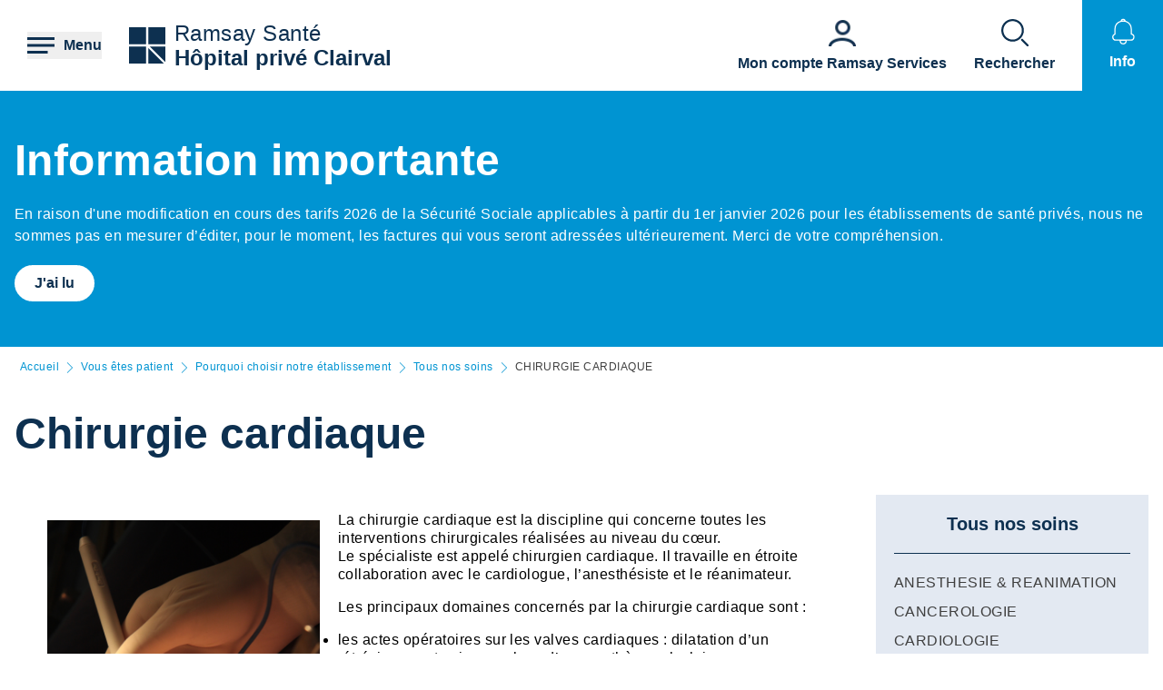

--- FILE ---
content_type: text/html; charset=UTF-8
request_url: https://hopital-prive-clairval-marseille.ramsaysante.fr/vous-etes-patient-pourquoi-choisir-notre-etablissement/chirurgie-cardiaque-3
body_size: 22286
content:
<!DOCTYPE html>
<html lang="fr" dir="ltr" prefix="og: https://ogp.me/ns#">
  <head>
    <meta charset="utf-8" />
<link rel="canonical" href="https://hopital-prive-clairval-marseille.ramsaysante.fr/vous-etes-patient-pourquoi-choisir-notre-etablissement/chirurgie-cardiaque-3" />
<link rel="icon" href="/profiles/rgds/themes/rgds_theme/favicon.ico" />
<link rel="icon" sizes="192x192" href="/profiles/rgds/themes/rgds_theme/touch-icon-192x192.png" />
<link rel="apple-touch-icon-precomposed" href="/profiles/rgds/themes/rgds_theme/apple-touch-icon-precomposed.png" />
<link rel="apple-touch-icon-precomposed" sizes="72x72" href="/profiles/rgds/themes/rgds_theme/apple-touch-icon-72x72-precomposed.png" />
<link rel="apple-touch-icon-precomposed" sizes="76x76" href="/profiles/rgds/themes/rgds_theme/apple-touch-icon-76x76-precomposed.png" />
<link rel="apple-touch-icon-precomposed" sizes="114x114" href="/profiles/rgds/themes/rgds_theme/apple-touch-icon-114x114-precomposed.png" />
<link rel="apple-touch-icon-precomposed" sizes="120x120" href="/profiles/rgds/themes/rgds_theme/apple-touch-icon-120x120-precomposed.png" />
<link rel="apple-touch-icon-precomposed" sizes="144x144" href="/profiles/rgds/themes/rgds_theme/apple-touch-icon-144x144-precomposed.png" />
<link rel="apple-touch-icon-precomposed" sizes="152x152" href="/profiles/rgds/themes/rgds_theme/apple-touch-icon-152x152-precomposed.png" />
<link rel="apple-touch-icon-precomposed" sizes="180x180" href="/profiles/rgds/themes/rgds_theme/apple-touch-icon-180x180-precomposed.png" />
<link rel="stylesheet" href="/sites/default/files/micro_site_asset/css/site-15-729550d282c15b6a25072e28fd05a094.css" />
<meta name="Generator" content="Drupal 10 (https://www.drupal.org)" />
<meta name="MobileOptimized" content="width" />
<meta name="HandheldFriendly" content="true" />
<meta name="viewport" content="width=device-width, initial-scale=1.0" />
<link rel="alternate" hreflang="fr" href="https://hopital-prive-clairval-marseille.ramsaysante.fr/vous-etes-patient-pourquoi-choisir-notre-etablissement/chirurgie-cardiaque-3" />

    <title>Chirurgie cardiaque | Hôpital privé Clairval</title>
    <link rel="stylesheet" media="all" href="/sites/default/files/css/css_6Zg0-_4s_tuLk_jn95BwwhkohD2NQiX961q_iy1fbLU.css?delta=0&amp;language=fr&amp;theme=rgds_theme&amp;include=eJx1jlsKAyEMRTc06JIk4h0diA9MZNrd10I7OJT-5OOce5M06hQ7tSQ29NGITbuIGaUNz4ckhK3HIE4TMmzk6olXklGGS6CAvuJSA1yjCLcPvhWuI07x0NWc8Hvt2RWcwlCdG-Upimw9CbaP_sYMeJaKmgClg8VojZH_xzJE5j8__j1eCZVo1Q" />
<link rel="stylesheet" media="all" href="/sites/default/files/css/css_mJNbJzzHvIFueqfJFWgi0ycntFBoKeianI8aqh9QQyc.css?delta=1&amp;language=fr&amp;theme=rgds_theme&amp;include=eJx1jlsKAyEMRTc06JIk4h0diA9MZNrd10I7OJT-5OOce5M06hQ7tSQ29NGITbuIGaUNz4ckhK3HIE4TMmzk6olXklGGS6CAvuJSA1yjCLcPvhWuI07x0NWc8Hvt2RWcwlCdG-Upimw9CbaP_sYMeJaKmgClg8VojZH_xzJE5j8__j1eCZVo1Q" />

    <script type="application/json" data-drupal-selector="drupal-settings-json">{"path":{"baseUrl":"\/","pathPrefix":"","currentPath":"node\/32168","currentPathIsAdmin":false,"isFront":false,"currentLanguage":"fr"},"pluralDelimiter":"\u0003","suppressDeprecationErrors":true,"micro_sso":{"master":"https:\/\/www.ramsaysante.fr\/sso\/check"},"rgds":{"is_corporate":false,"is_international":false,"mr_api_current_institution_uuid":"b1793afc-f85f-4e21-abc8-07fa9068708b","gtm_container_id":"GTM-PMKVHLV","rgds_api_url":"https:\/\/webapi.ramsaysante.fr\/api\/","rgds_practitioner_directory_url":"https:\/\/mon-praticien.ramsaysante.fr\/","rgds_api_files_url":"https:\/\/webapi.ramsaysante.fr\/"},"ajaxTrustedUrl":{"form_action_p_pvdeGsVG5zNF_XLGPTvYSKCf43t8qZYSwcfZl2uzM":true},"user":{"uid":0,"permissionsHash":"34409c423d4cb28bc42b0db9de55679ec899b54cdc8b1c604c713ce16bdcf3ea"}}</script>
<script src="/sites/default/files/js/js_U9XOS3kPa7PtMPf5kXxDG2ZOte4lakepO-q7C6EnMzA.js?scope=header&amp;delta=0&amp;language=fr&amp;theme=rgds_theme&amp;include=eJyFj90KwzAIRl-otI8UbPM1DUtiULu_p18GG2R0YxcqnvN5YY6LsFPlqdUgwauzDRlTovstMfmeZZTdbSAPOWCNHjN98MIerlKAW_eUelNJKAjVzVWhxaJFLhD9HjFcrTfWTk6xhJ5dMK8seXjN9z4iNVts9DCKSUelM_6GjENIv2MZqu2pg3-2B5Kug2M"></script>

  </head>
  <body class="site--entity site--type--institution site--15">
    <!-- Google Tag Manager (noscript) -->
              <noscript><iframe src="https://www.googletagmanager.com/ns.html?id=GTM-PMKVHLV" height="0" width="0" style="display:none;visibility:hidden"></iframe></noscript>
        <!-- End Google Tag Manager (noscript) -->

        <a href="#main-content" class="visually-hidden focusable">
      Aller au contenu principal
    </a>
    
      <div class="dialog-off-canvas-main-canvas" data-off-canvas-main-canvas>
    <div class="layout-container">

  <header role="banner">
    


  <section  class="region region-header row relative flex items-center space-x-16 bg-white lg:space-x-20 xl:space-x-30 px-10 sm:px-16 lg:px-20 xl:px-30 z-20">
    <button class="flex items-center space-x-10 header__burger__icon">
      <div class="text-brand-500">
        <span class="burger__svg"><svg width="30" height="30" xmlns="http://www.w3.org/2000/svg">
  <path d="M22.5 21v3H0v-3h22.5zm7.5-7.5v3H0v-3h30zM30 6v3H0V6h30z"
    fill="currentColor"
    fill-rule="evenodd" />
</svg>
</span>
        <span class="hidden cross__svg">
          <svg width="30" height="30" xmlns="http://www.w3.org/2000/svg">
  <path d="M24.546 3.3327l2.1213 2.1214-9.5466 9.5456 9.5466 9.5462-2.1214 2.1214-9.5462-9.5466-9.5456 9.5466-2.1214-2.1214 9.546-9.5462-9.546-9.5456 2.1214-2.1214 9.5456 9.546 9.5462-9.546z"
    fill="currentColor"
    fill-rule="evenodd" />
</svg>
        </span>
      </div>

      <span class="hidden font-semibold text-brand-500 md:block">
        Menu
      </span>
    </button>

    <div class="grid w-full grid-cols-3 gap-10 bg-white">
      <div class="flex items-center col-span-3 space-x-10 lg:col-span-1 w-fit">
            <div class="flex items-center gap-x-16 text-brand-500">
        <a href="/" rel="home">
          <img src="/profiles/rgds/themes/rgds_theme/logo.svg" alt="Accueil" />
        </a>
              </div>
              <div class="flex flex-col text-brand-500 text-14 sm:text-16 lg:text-24">
        <span>Ramsay&nbsp;Santé</span>

        <a href="/"
          class="font-semibold"
          title="Accueil"
          rel="home">
          Hôpital privé Clairval
        </a>
      </div>
      </div>
<div class="col-span-2 flex items-center justify-end space-x-16 lg:space-x-20 xl:space-x-30 hidden lg:flex">
  <div class="w-fit flex flex-col justify-end space-y-20 sm:space-y-0 sm:w-full sm:flex-row sm:space-x-16 md:space-x-30">
      <a href="https&#x3A;&#x2F;&#x2F;www.ramsayservices.fr&#x2F;"
  class="flex text-white items-center space-x-10 sm:flex-col sm:text-brand-500 sm:space-x-0 sm:space-y-10">
  <span class="w-30 h-30">
            <div>  <img loading="eager" width="30" height="30" alt="Accès Ramsay Services" data-src="/sites/default/files/styles/30x30/public/2021-05/Icon_RamsayService_37.png.webp?itok=oySHgos8" class="lazyload-image" />


</div>
      </span>
  <span class="font-semibold text-center">Mon compte Ramsay Services</span>
</a>

  </div>

</div>
<div  id="block-rgds-core-navigation-menu-block" class="w-full absolute left-0 bg-lightblue-200 main-nav__wrapper">
  <div class="w-full h-full">
  <div class="grid w-full h-full grid-cols-3">
        <div class="flex flex-col md:col-span-1 main-nav__first-level">
      <div class="w-full h-full pt-10 bg-brand-500">
        <ul>
                                  <li class="border-b border-white md:border-none px-10">
              <div data-entry-index="0"
                class="w-full flex items-center text-white hover:text-blue-500 main-nav__entry main-nav__first-level__entry main-nav__first-level__entry--navigator">
                <a href="/presentation-etablissement-3" class="whitespace-nowrap xl:pl-128 py-20 font-semibold uppercase" data-drupal-link-system-path="node/32127">Présentation établissement</a>
                                  <button first-level-button-of="0"
                    data-entry-index="0"
                    class="w-full flex justify-end ml-10 px-10 py-20 rounded-full main-nav__first-level__entry--navigator header__button__chevron-mobile">
                    <svg width="14" height="14" xmlns="http://www.w3.org/2000/svg" class="rotate-90 md:rotate-0">
  <path d="M3.2977.8337a.4884.4884 0 01.6536-.7242l.037.0335L10.8454 7l-6.857 6.857a.4884.4884 0 01-.7241-.6536l.0335-.0371L9.4641 7 3.2977.8337z"
    fill="currentColor"
    fill-rule="evenodd" />
</svg>
                  </button>
                              </div>
                            <div class="pb-10 md:hidden">
                                  <div class="hidden border-b border-brand-500 flex flex-col md:w-full bg-lightblue-500 md:col-span-2 md:py-10 main-nav__second-level"
                    data-second-level-of="0">
                    <ul class="md:px-20 grid--columns">
                                                                      <li class="border-b border-brand-500 inline-block w-full py-10">
                          <div data-entry-index="0"
                            class="p-10 w-full flex items-center main-nav__entry main-nav__second-level__entry">
                                                          <a href="/presentation-etablissement-3#paragraph-26583" class="whitespace-nowrap font-semibold uppercase text-brand-500" data-drupal-link-system-path="paragraph-menu-link-fragment/597">Découvrez l&#039;hôpital privé Clairval</a>
                                                                                      <button second-level-button-of="0-0"
                                data-entry-index="0"
                                class="w-full ml-10 md:hidden text-brand-500 flex justify-end main-nav__second-level__entry--navigator header__button__chevron-mobile">
                                <svg width="14" height="14" xmlns="http://www.w3.org/2000/svg" class="rotate-90 md:rotate-0">
  <path d="M3.2977.8337a.4884.4884 0 01.6536-.7242l.037.0335L10.8454 7l-6.857 6.857a.4884.4884 0 01-.7241-.6536l.0335-.0371L9.4641 7 3.2977.8337z"
    fill="currentColor"
    fill-rule="evenodd" />
</svg>
                              </button>
                                                      </div>
                                                                                <div data-third-level-of="0-0"
                              class="hidden flex flex-col bg-lightblue-500 md:hidden main-nav__third-level">
                              <ul class="pl-20 mt-10 md:block space-y-10">
                                                                  <li class="pb-5">
                                    <a href="/pr%C3%A9sentation-%C3%A9tablissement/lh%C3%B4pital-priv%C3%A9-clairval-un-%C3%A9tablissement-pluridisciplinaire" class="flex w-full text-brand-500" data-drupal-link-system-path="node/32295">L&#039;hôpital privé Clairval : un établissement pluridisciplinaire</a>
                                  </li>
                                                                  <li class="pb-5">
                                    <a href="/pr%C3%A9sentation-%C3%A9tablissement/la-d%C3%A9marche-qualit%C3%A9-10" class="flex w-full text-brand-500" data-drupal-link-system-path="node/57192">La démarche qualité</a>
                                  </li>
                                                                  <li class="pb-5">
                                    <a href="/node/62651" class="flex w-full text-brand-500" data-drupal-link-system-path="node/62651">Le centre de radiothérapie</a>
                                  </li>
                                                                  <li class="pb-5">
                                    <a href="/pr%C3%A9sentation-%C3%A9tablissement/les-plateaux-techniques" class="flex w-full text-brand-500" data-drupal-link-system-path="node/32643">Les plateaux techniques</a>
                                  </li>
                                                                  <li class="pb-5">
                                    <a href="/pr%C3%A9sentation-%C3%A9tablissement/les-manifestations" class="flex w-full text-brand-500" data-drupal-link-system-path="node/32644">Les manifestations</a>
                                  </li>
                                                              </ul>
                            </div>
                                                                            </li>
                                                                      <li class="border-b border-brand-500 inline-block w-full py-10">
                          <div data-entry-index="1"
                            class="p-10 w-full flex items-center main-nav__entry main-nav__second-level__entry">
                                                          <a href="/presentation-etablissement-3#paragraph-26584" class="whitespace-nowrap font-semibold uppercase text-brand-500" data-drupal-link-system-path="paragraph-menu-link-fragment/596">La démarche qualité de l&#039;hôpital privé Clairval</a>
                                                                                      <button second-level-button-of="0-1"
                                data-entry-index="1"
                                class="w-full ml-10 md:hidden text-brand-500 flex justify-end main-nav__second-level__entry--navigator header__button__chevron-mobile">
                                <svg width="14" height="14" xmlns="http://www.w3.org/2000/svg" class="rotate-90 md:rotate-0">
  <path d="M3.2977.8337a.4884.4884 0 01.6536-.7242l.037.0335L10.8454 7l-6.857 6.857a.4884.4884 0 01-.7241-.6536l.0335-.0371L9.4641 7 3.2977.8337z"
    fill="currentColor"
    fill-rule="evenodd" />
</svg>
                              </button>
                                                      </div>
                                                                                <div data-third-level-of="0-1"
                              class="hidden flex flex-col bg-lightblue-500 md:hidden main-nav__third-level">
                              <ul class="pl-20 mt-10 md:block space-y-10">
                                                                  <li class="pb-5">
                                    <a href="/pr%C3%A9sentation-%C3%A9tablissement/la-d%C3%A9marche-qualit%C3%A9-et-gestion-des-risques" class="flex w-full text-brand-500" data-drupal-link-system-path="node/32298">Démarche qualité et gestion des risques</a>
                                  </li>
                                                                  <li class="pb-5">
                                    <a href="/pr%C3%A9sentation-%C3%A9tablissement/la-certification-has" class="flex w-full text-brand-500" data-drupal-link-system-path="node/32313">Certification HAS</a>
                                  </li>
                                                                  <li class="pb-5">
                                    <a href="/pr%C3%A9sentation-%C3%A9tablissement/le-comit%C3%A9-de-lutte-contre-les-infections-nosocomiales-clin" class="flex w-full text-brand-500" data-drupal-link-system-path="node/32314">Comité de lutte contre les infections nosocomiales (CLIN)</a>
                                  </li>
                                                                  <li class="pb-5">
                                    <a href="/pr%C3%A9sentation-%C3%A9tablissement/la-commission-des-usagers-cdu" class="flex w-full text-brand-500" data-drupal-link-system-path="node/32648">Commission des Usagers (CDU)</a>
                                  </li>
                                                                  <li class="pb-5">
                                    <a href="/pr%C3%A9sentation-%C3%A9tablissement/nos-autres-instances" class="flex w-full text-brand-500" data-drupal-link-system-path="node/32649">Nos autres instances</a>
                                  </li>
                                                                  <li class="pb-5">
                                    <a href="/pr%C3%A9sentation-%C3%A9tablissement/d%C3%A9veloppement-durable" class="flex w-full text-brand-500" data-drupal-link-system-path="node/32650">Développement durable</a>
                                  </li>
                                                                  <li class="pb-5">
                                    <a href="/pr%C3%A9sentation-%C3%A9tablissement/r%C3%A9sultats-palmar%C3%A8s" class="flex w-full text-brand-500" data-drupal-link-system-path="node/32656">Résultat &amp; Palmarès</a>
                                  </li>
                                                              </ul>
                            </div>
                                                                            </li>
                                                                      <li class="border-b border-brand-500 inline-block w-full py-10">
                          <div data-entry-index="2"
                            class="p-10 w-full flex items-center main-nav__entry main-nav__second-level__entry">
                                                          <a href="/presentation-etablissement-3#paragraph-26589" class="whitespace-nowrap font-semibold uppercase text-brand-500" data-drupal-link-system-path="paragraph-menu-link-fragment/1217">La recherche clinique</a>
                                                                                      <button second-level-button-of="0-2"
                                data-entry-index="2"
                                class="w-full ml-10 md:hidden text-brand-500 flex justify-end main-nav__second-level__entry--navigator header__button__chevron-mobile">
                                <svg width="14" height="14" xmlns="http://www.w3.org/2000/svg" class="rotate-90 md:rotate-0">
  <path d="M3.2977.8337a.4884.4884 0 01.6536-.7242l.037.0335L10.8454 7l-6.857 6.857a.4884.4884 0 01-.7241-.6536l.0335-.0371L9.4641 7 3.2977.8337z"
    fill="currentColor"
    fill-rule="evenodd" />
</svg>
                              </button>
                                                      </div>
                                                                                <div data-third-level-of="0-2"
                              class="hidden flex flex-col bg-lightblue-500 md:hidden main-nav__third-level">
                              <ul class="pl-20 mt-10 md:block space-y-10">
                                                                  <li class="pb-5">
                                    <a href="/recherche-clinique" class="flex w-full text-brand-500" data-drupal-link-system-path="node/4596424">Recherche Clinique</a>
                                  </li>
                                                                  <li class="pb-5">
                                    <a href="/presentation-etablissement-la-recherche-clinique/quest-ce-que-la-recherche-clinique" class="flex w-full text-brand-500" data-drupal-link-system-path="node/4596413">Qu’est-ce que la Recherche Clinique ?</a>
                                  </li>
                                                                  <li class="pb-5">
                                    <a href="/recherche-clinique#paragraph-37017" class="flex w-full text-brand-500" data-drupal-link-system-path="paragraph-menu-link-fragment/2126">La Recherche Clinique au sein de l’Hôpital Privé Clairval  </a>
                                  </li>
                                                                  <li class="pb-5">
                                    <a href="/recherche-clinique#paragraph-36985" class="flex w-full text-brand-500" data-drupal-link-system-path="paragraph-menu-link-fragment/2127">Nos chiffres clés</a>
                                  </li>
                                                                  <li class="pb-5">
                                    <a href="/recherche-clinique#paragraph-36972" class="flex w-full text-brand-500" data-drupal-link-system-path="paragraph-menu-link-fragment/2128">Foire Aux Questions </a>
                                  </li>
                                                                  <li class="pb-5">
                                    <a href="/recherche-clinique#paragraph-36976" class="flex w-full text-brand-500" data-drupal-link-system-path="node/4596424">Actualités et liens utiles</a>
                                  </li>
                                                              </ul>
                            </div>
                                                                            </li>
                                                                      <li class="border-b border-brand-500 inline-block w-full py-10">
                          <div data-entry-index="3"
                            class="p-10 w-full flex items-center main-nav__entry main-nav__second-level__entry">
                                                          <a href="/presentation-etablissement-3#paragraph-28455" class="whitespace-nowrap font-semibold uppercase text-brand-500" data-drupal-link-system-path="paragraph-menu-link-fragment/587">Notre philosophie</a>
                                                                                      <button second-level-button-of="0-3"
                                data-entry-index="3"
                                class="w-full ml-10 md:hidden text-brand-500 flex justify-end main-nav__second-level__entry--navigator header__button__chevron-mobile">
                                <svg width="14" height="14" xmlns="http://www.w3.org/2000/svg" class="rotate-90 md:rotate-0">
  <path d="M3.2977.8337a.4884.4884 0 01.6536-.7242l.037.0335L10.8454 7l-6.857 6.857a.4884.4884 0 01-.7241-.6536l.0335-.0371L9.4641 7 3.2977.8337z"
    fill="currentColor"
    fill-rule="evenodd" />
</svg>
                              </button>
                                                      </div>
                                                                                <div data-third-level-of="0-3"
                              class="hidden flex flex-col bg-lightblue-500 md:hidden main-nav__third-level">
                              <ul class="pl-20 mt-10 md:block space-y-10">
                                                                  <li class="pb-5">
                                    <a href="/pr%C3%A9sentation-%C3%A9tablissement/le-suivi-patient-%C3%A0-lh%C3%B4pital-priv%C3%A9-clairval" class="flex w-full text-brand-500" data-drupal-link-system-path="node/32296">Le suivi patient à l&#039;hôpital privé Clairval</a>
                                  </li>
                                                              </ul>
                            </div>
                                                                            </li>
                                                                      <li class="border-b border-brand-500 inline-block w-full py-10">
                          <div data-entry-index="4"
                            class="p-10 w-full flex items-center main-nav__entry main-nav__second-level__entry">
                                                          <a href="/presentation-etablissement-3#paragraph-25915" class="whitespace-nowrap font-semibold uppercase text-brand-500" data-drupal-link-system-path="paragraph-menu-link-fragment/579">Les équipes</a>
                                                                                      <button second-level-button-of="0-4"
                                data-entry-index="4"
                                class="w-full ml-10 md:hidden text-brand-500 flex justify-end main-nav__second-level__entry--navigator header__button__chevron-mobile">
                                <svg width="14" height="14" xmlns="http://www.w3.org/2000/svg" class="rotate-90 md:rotate-0">
  <path d="M3.2977.8337a.4884.4884 0 01.6536-.7242l.037.0335L10.8454 7l-6.857 6.857a.4884.4884 0 01-.7241-.6536l.0335-.0371L9.4641 7 3.2977.8337z"
    fill="currentColor"
    fill-rule="evenodd" />
</svg>
                              </button>
                                                      </div>
                                                                                <div data-third-level-of="0-4"
                              class="hidden flex flex-col bg-lightblue-500 md:hidden main-nav__third-level">
                              <ul class="pl-20 mt-10 md:block space-y-10">
                                                                  <li class="pb-5">
                                    <a href="/pr%C3%A9sentation-%C3%A9tablissement/des-%C3%A9quipes-%C3%A0-votre-service" class="flex w-full text-brand-500" data-drupal-link-system-path="node/32297">Des équipes à votre service</a>
                                  </li>
                                                                  <li class="pb-5">
                                    <a href="/pr%C3%A9sentation-%C3%A9tablissement/la-direction-des-ressources-humaines" class="flex w-full text-brand-500" data-drupal-link-system-path="node/32646">La direction des ressources humaines</a>
                                  </li>
                                                              </ul>
                            </div>
                                                                            </li>
                                                                      <li class="border-b border-brand-500 inline-block w-full py-10">
                          <div data-entry-index="5"
                            class="p-10 w-full flex items-center main-nav__entry main-nav__second-level__entry">
                                                          <a href="/presentation-etablissement-3#paragraph-48836" class="whitespace-nowrap font-semibold uppercase text-brand-500" data-drupal-link-system-path="paragraph-menu-link-fragment/2033">Nos étudiants à Clairval !</a>
                                                                                      <button second-level-button-of="0-5"
                                data-entry-index="5"
                                class="w-full ml-10 md:hidden text-brand-500 flex justify-end main-nav__second-level__entry--navigator header__button__chevron-mobile">
                                <svg width="14" height="14" xmlns="http://www.w3.org/2000/svg" class="rotate-90 md:rotate-0">
  <path d="M3.2977.8337a.4884.4884 0 01.6536-.7242l.037.0335L10.8454 7l-6.857 6.857a.4884.4884 0 01-.7241-.6536l.0335-.0371L9.4641 7 3.2977.8337z"
    fill="currentColor"
    fill-rule="evenodd" />
</svg>
                              </button>
                                                      </div>
                                                                                <div data-third-level-of="0-5"
                              class="hidden flex flex-col bg-lightblue-500 md:hidden main-nav__third-level">
                              <ul class="pl-20 mt-10 md:block space-y-10">
                                                                  <li class="pb-5">
                                    <a href="/presentation-etablissement-nos-etudiants-clairval/bienvenue-nos-etudiants" class="flex w-full text-brand-500" data-drupal-link-system-path="node/4597966">Bienvenue à nos étudiants</a>
                                  </li>
                                                              </ul>
                            </div>
                                                                            </li>
                                          </ul>
                  </div>
                              </div>
                          </li>
                                  <li class="border-b border-white md:border-none px-10">
              <div data-entry-index="1"
                class="w-full flex items-center text-white hover:text-blue-500 main-nav__entry main-nav__first-level__entry main-nav__first-level__entry--navigator">
                <a href="/vous-etes-patient-3" class="whitespace-nowrap xl:pl-128 py-20 font-semibold uppercase" data-drupal-link-system-path="node/32133">Vous êtes patient</a>
                                  <button first-level-button-of="1"
                    data-entry-index="1"
                    class="w-full flex justify-end ml-10 px-10 py-20 rounded-full main-nav__first-level__entry--navigator header__button__chevron-mobile">
                    <svg width="14" height="14" xmlns="http://www.w3.org/2000/svg" class="rotate-90 md:rotate-0">
  <path d="M3.2977.8337a.4884.4884 0 01.6536-.7242l.037.0335L10.8454 7l-6.857 6.857a.4884.4884 0 01-.7241-.6536l.0335-.0371L9.4641 7 3.2977.8337z"
    fill="currentColor"
    fill-rule="evenodd" />
</svg>
                  </button>
                              </div>
                            <div class="pb-10 md:hidden">
                                  <div class="hidden border-b border-brand-500 flex flex-col md:w-full bg-lightblue-500 md:col-span-2 md:py-10 main-nav__second-level"
                    data-second-level-of="1">
                    <ul class="md:px-20 grid--columns">
                                                                      <li class="border-b border-brand-500 inline-block w-full py-10">
                          <div data-entry-index="0"
                            class="p-10 w-full flex items-center main-nav__entry main-nav__second-level__entry">
                                                          <a href="/vous-etes-patient-3#paragraph-25731" class="whitespace-nowrap font-semibold uppercase text-brand-500" data-drupal-link-system-path="paragraph-menu-link-fragment/588">Pourquoi choisir notre établissement</a>
                                                                                      <button second-level-button-of="1-0"
                                data-entry-index="0"
                                class="w-full ml-10 md:hidden text-brand-500 flex justify-end main-nav__second-level__entry--navigator header__button__chevron-mobile">
                                <svg width="14" height="14" xmlns="http://www.w3.org/2000/svg" class="rotate-90 md:rotate-0">
  <path d="M3.2977.8337a.4884.4884 0 01.6536-.7242l.037.0335L10.8454 7l-6.857 6.857a.4884.4884 0 01-.7241-.6536l.0335-.0371L9.4641 7 3.2977.8337z"
    fill="currentColor"
    fill-rule="evenodd" />
</svg>
                              </button>
                                                      </div>
                                                                                <div data-third-level-of="1-0"
                              class="hidden flex flex-col bg-lightblue-500 md:hidden main-nav__third-level">
                              <ul class="pl-20 mt-10 md:block space-y-10">
                                                                  <li class="pb-5">
                                    <a href="/nos-prises-en-charge-4" class="flex w-full text-brand-500" data-drupal-link-system-path="node/32268">Nos prises en charge</a>
                                  </li>
                                                                  <li class="pb-5">
                                    <a href="/tous-nos-soins-1" class="flex w-full text-brand-500" data-drupal-link-system-path="node/32145">Tous nos soins</a>
                                  </li>
                                                                  <li class="pb-5">
                                    <a href="/nos-services-4" class="flex w-full text-brand-500" data-drupal-link-system-path="node/32263">Nos Services</a>
                                  </li>
                                                              </ul>
                            </div>
                                                                            </li>
                                                                      <li class="border-b border-brand-500 inline-block w-full py-10">
                          <div data-entry-index="1"
                            class="p-10 w-full flex items-center main-nav__entry main-nav__second-level__entry">
                                                          <a href="/vous-etes-patient-3#paragraph-26125" class="whitespace-nowrap font-semibold uppercase text-brand-500" data-drupal-link-system-path="paragraph-menu-link-fragment/589">Votre hospitalisation</a>
                                                                                      <button second-level-button-of="1-1"
                                data-entry-index="1"
                                class="w-full ml-10 md:hidden text-brand-500 flex justify-end main-nav__second-level__entry--navigator header__button__chevron-mobile">
                                <svg width="14" height="14" xmlns="http://www.w3.org/2000/svg" class="rotate-90 md:rotate-0">
  <path d="M3.2977.8337a.4884.4884 0 01.6536-.7242l.037.0335L10.8454 7l-6.857 6.857a.4884.4884 0 01-.7241-.6536l.0335-.0371L9.4641 7 3.2977.8337z"
    fill="currentColor"
    fill-rule="evenodd" />
</svg>
                              </button>
                                                      </div>
                                                                                <div data-third-level-of="1-1"
                              class="hidden flex flex-col bg-lightblue-500 md:hidden main-nav__third-level">
                              <ul class="pl-20 mt-10 md:block space-y-10">
                                                                  <li class="pb-5">
                                    <a href="/vous-%C3%AAtes-patient/hospitalisation-en-chirurgie-0" class="flex w-full text-brand-500" data-drupal-link-system-path="node/32299">Hospitalisation en chirurgie</a>
                                  </li>
                                                                  <li class="pb-5">
                                    <a href="/vous-%C3%AAtes-patient/hospitalisation-en-m%C3%A9decine-1" class="flex w-full text-brand-500" data-drupal-link-system-path="node/32300">Hospitalisation en médecine</a>
                                  </li>
                                                                  <li class="pb-5">
                                    <a href="/vous-%C3%AAtes-patient/hospitalisation-en-ambulatoire" class="flex w-full text-brand-500" data-drupal-link-system-path="node/33660">Hospitalisation en ambulatoire</a>
                                  </li>
                                                                  <li class="pb-5">
                                    <a href="/vous-%C3%AAtes-patient/vos-frais-dhospitalisation" class="flex w-full text-brand-500" data-drupal-link-system-path="node/32301">Vos frais d&#039;hospitalisation</a>
                                  </li>
                                                              </ul>
                            </div>
                                                                            </li>
                                                                      <li class="border-b border-brand-500 inline-block w-full py-10">
                          <div data-entry-index="2"
                            class="p-10 w-full flex items-center main-nav__entry main-nav__second-level__entry">
                                                          <a href="/vous-etes-patient-3#paragraph-26585" class="whitespace-nowrap font-semibold uppercase text-brand-500" data-drupal-link-system-path="paragraph-menu-link-fragment/590">Tout savoir sur votre accompagnement</a>
                                                                                      <button second-level-button-of="1-2"
                                data-entry-index="2"
                                class="w-full ml-10 md:hidden text-brand-500 flex justify-end main-nav__second-level__entry--navigator header__button__chevron-mobile">
                                <svg width="14" height="14" xmlns="http://www.w3.org/2000/svg" class="rotate-90 md:rotate-0">
  <path d="M3.2977.8337a.4884.4884 0 01.6536-.7242l.037.0335L10.8454 7l-6.857 6.857a.4884.4884 0 01-.7241-.6536l.0335-.0371L9.4641 7 3.2977.8337z"
    fill="currentColor"
    fill-rule="evenodd" />
</svg>
                              </button>
                                                      </div>
                                                                                <div data-third-level-of="1-2"
                              class="hidden flex flex-col bg-lightblue-500 md:hidden main-nav__third-level">
                              <ul class="pl-20 mt-10 md:block space-y-10">
                                                                  <li class="pb-5">
                                    <a href="/vous-%C3%AAtes-patient/votre-s%C3%A9jour" class="flex w-full text-brand-500" data-drupal-link-system-path="node/32302">Votre séjour</a>
                                  </li>
                                                                  <li class="pb-5">
                                    <a href="/vous-%C3%AAtes-patient/le-processus-dadmission" class="flex w-full text-brand-500" data-drupal-link-system-path="node/32292">Le processus d&#039;admission</a>
                                  </li>
                                                                  <li class="pb-5">
                                    <a href="/vous-%C3%AAtes-patient/votre-sortie-0" class="flex w-full text-brand-500" data-drupal-link-system-path="node/32303">Votre sortie</a>
                                  </li>
                                                              </ul>
                            </div>
                                                                            </li>
                                                                      <li class="border-b border-brand-500 inline-block w-full py-10">
                          <div data-entry-index="3"
                            class="p-10 w-full flex items-center main-nav__entry main-nav__second-level__entry">
                                                          <a href="/vous-etes-patient-3#paragraph-26586" class="whitespace-nowrap font-semibold uppercase text-brand-500" data-drupal-link-system-path="paragraph-menu-link-fragment/591">Droits du patient</a>
                                                                                      <button second-level-button-of="1-3"
                                data-entry-index="3"
                                class="w-full ml-10 md:hidden text-brand-500 flex justify-end main-nav__second-level__entry--navigator header__button__chevron-mobile">
                                <svg width="14" height="14" xmlns="http://www.w3.org/2000/svg" class="rotate-90 md:rotate-0">
  <path d="M3.2977.8337a.4884.4884 0 01.6536-.7242l.037.0335L10.8454 7l-6.857 6.857a.4884.4884 0 01-.7241-.6536l.0335-.0371L9.4641 7 3.2977.8337z"
    fill="currentColor"
    fill-rule="evenodd" />
</svg>
                              </button>
                                                      </div>
                                                                                <div data-third-level-of="1-3"
                              class="hidden flex flex-col bg-lightblue-500 md:hidden main-nav__third-level">
                              <ul class="pl-20 mt-10 md:block space-y-10">
                                                                  <li class="pb-5">
                                    <a href="/vous-%C3%AAtes-patient/droits-et-devoirs-du-patient" class="flex w-full text-brand-500" data-drupal-link-system-path="node/32304">Droits et devoirs du patient</a>
                                  </li>
                                                                  <li class="pb-5">
                                    <a href="/vous-%C3%AAtes-patient/la-charte-du-patient-hospitalis%C3%A9-0" class="flex w-full text-brand-500" data-drupal-link-system-path="node/32305">Charte du patient hospitalisé</a>
                                  </li>
                                                              </ul>
                            </div>
                                                                            </li>
                                          </ul>
                  </div>
                              </div>
                          </li>
                                  <li class="border-b border-white md:border-none px-10">
              <div data-entry-index="2"
                class="w-full flex items-center text-white hover:text-blue-500 main-nav__entry main-nav__first-level__entry main-nav__first-level__entry--navigator">
                <a href="/vous-etes-accompagnant-3" class="whitespace-nowrap xl:pl-128 py-20 font-semibold uppercase" data-drupal-link-system-path="node/32142">Vous êtes accompagnant</a>
                                  <button first-level-button-of="2"
                    data-entry-index="2"
                    class="w-full flex justify-end ml-10 px-10 py-20 rounded-full main-nav__first-level__entry--navigator header__button__chevron-mobile">
                    <svg width="14" height="14" xmlns="http://www.w3.org/2000/svg" class="rotate-90 md:rotate-0">
  <path d="M3.2977.8337a.4884.4884 0 01.6536-.7242l.037.0335L10.8454 7l-6.857 6.857a.4884.4884 0 01-.7241-.6536l.0335-.0371L9.4641 7 3.2977.8337z"
    fill="currentColor"
    fill-rule="evenodd" />
</svg>
                  </button>
                              </div>
                            <div class="pb-10 md:hidden">
                                  <div class="hidden border-b border-brand-500 flex flex-col md:w-full bg-lightblue-500 md:col-span-2 md:py-10 main-nav__second-level"
                    data-second-level-of="2">
                    <ul class="md:px-20 grid--columns">
                                                                      <li class="border-b border-brand-500 inline-block w-full py-10">
                          <div data-entry-index="0"
                            class="p-10 w-full flex items-center main-nav__entry main-nav__second-level__entry">
                                                          <a href="/vous-%C3%AAtes-accompagnant/le-don-d%E2%80%99organes-et-l%C3%A9tablissement-de-pr%C3%A9l%C3%A8vement-multi-organes-pmo" class="whitespace-nowrap font-semibold uppercase text-brand-500" data-drupal-link-system-path="node/32657">Le don d’organes et l&#039;établissement de Prélèvement Multi organes (PMO)</a>
                                                                                  </div>
                                                                                                      </li>
                                                                      <li class="border-b border-brand-500 inline-block w-full py-10">
                          <div data-entry-index="1"
                            class="p-10 w-full flex items-center main-nav__entry main-nav__second-level__entry">
                                                          <a href="/vous-etes-accompagnant-3#paragraph-26587" class="whitespace-nowrap font-semibold uppercase text-brand-500" data-drupal-link-system-path="paragraph-menu-link-fragment/592">Arriver/Partir de l&#039;établissement</a>
                                                                                      <button second-level-button-of="2-1"
                                data-entry-index="1"
                                class="w-full ml-10 md:hidden text-brand-500 flex justify-end main-nav__second-level__entry--navigator header__button__chevron-mobile">
                                <svg width="14" height="14" xmlns="http://www.w3.org/2000/svg" class="rotate-90 md:rotate-0">
  <path d="M3.2977.8337a.4884.4884 0 01.6536-.7242l.037.0335L10.8454 7l-6.857 6.857a.4884.4884 0 01-.7241-.6536l.0335-.0371L9.4641 7 3.2977.8337z"
    fill="currentColor"
    fill-rule="evenodd" />
</svg>
                              </button>
                                                      </div>
                                                                                <div data-third-level-of="2-1"
                              class="hidden flex flex-col bg-lightblue-500 md:hidden main-nav__third-level">
                              <ul class="pl-20 mt-10 md:block space-y-10">
                                                                  <li class="pb-5">
                                    <a href="/vous-%C3%AAtes-accompagnant/arriver-partir-de-lh%C3%B4pital-priv%C3%A9-clairval" class="flex w-full text-brand-500" data-drupal-link-system-path="node/32293">Arriver / partir de l&#039;hôpital privé Clairval</a>
                                  </li>
                                                              </ul>
                            </div>
                                                                            </li>
                                                                      <li class="border-b border-brand-500 inline-block w-full py-10">
                          <div data-entry-index="2"
                            class="p-10 w-full flex items-center main-nav__entry main-nav__second-level__entry">
                                                          <a href="/vous-etes-accompagnant-3#paragraph-26588" class="whitespace-nowrap font-semibold uppercase text-brand-500" data-drupal-link-system-path="paragraph-menu-link-fragment/593">Sur place</a>
                                                                                      <button second-level-button-of="2-2"
                                data-entry-index="2"
                                class="w-full ml-10 md:hidden text-brand-500 flex justify-end main-nav__second-level__entry--navigator header__button__chevron-mobile">
                                <svg width="14" height="14" xmlns="http://www.w3.org/2000/svg" class="rotate-90 md:rotate-0">
  <path d="M3.2977.8337a.4884.4884 0 01.6536-.7242l.037.0335L10.8454 7l-6.857 6.857a.4884.4884 0 01-.7241-.6536l.0335-.0371L9.4641 7 3.2977.8337z"
    fill="currentColor"
    fill-rule="evenodd" />
</svg>
                              </button>
                                                      </div>
                                                                                <div data-third-level-of="2-2"
                              class="hidden flex flex-col bg-lightblue-500 md:hidden main-nav__third-level">
                              <ul class="pl-20 mt-10 md:block space-y-10">
                                                                  <li class="pb-5">
                                    <a href="/vous-%C3%AAtes-accompagnant/les-visites-0" class="flex w-full text-brand-500" data-drupal-link-system-path="node/32294">Les visites</a>
                                  </li>
                                                                  <li class="pb-5">
                                    <a href="/vous-%C3%AAtes-accompagnant/le-service-restauration" class="flex w-full text-brand-500" data-drupal-link-system-path="node/32306">Le service restauration</a>
                                  </li>
                                                                  <li class="pb-5">
                                    <a href="/vous-%C3%AAtes-accompagnant/le-service-de-connexion-wi-fi" class="flex w-full text-brand-500" data-drupal-link-system-path="node/32307">Le service de connexion Wi-Fi</a>
                                  </li>
                                                              </ul>
                            </div>
                                                                            </li>
                                          </ul>
                  </div>
                              </div>
                          </li>
                                  <li class="border-b border-white md:border-none px-10">
              <div data-entry-index="3"
                class="w-full flex items-center text-white hover:text-blue-500 main-nav__entry main-nav__first-level__entry main-nav__first-level__entry--navigator">
                <a href="/infos-pratiques-3" class="whitespace-nowrap xl:pl-128 py-20 font-semibold uppercase" data-drupal-link-system-path="node/32144">Infos pratiques</a>
                                  <button first-level-button-of="3"
                    data-entry-index="3"
                    class="w-full flex justify-end ml-10 px-10 py-20 rounded-full main-nav__first-level__entry--navigator header__button__chevron-mobile">
                    <svg width="14" height="14" xmlns="http://www.w3.org/2000/svg" class="rotate-90 md:rotate-0">
  <path d="M3.2977.8337a.4884.4884 0 01.6536-.7242l.037.0335L10.8454 7l-6.857 6.857a.4884.4884 0 01-.7241-.6536l.0335-.0371L9.4641 7 3.2977.8337z"
    fill="currentColor"
    fill-rule="evenodd" />
</svg>
                  </button>
                              </div>
                            <div class="pb-10 md:hidden">
                                  <div class="hidden border-b border-brand-500 flex flex-col md:w-full bg-lightblue-500 md:col-span-2 md:py-10 main-nav__second-level"
                    data-second-level-of="3">
                    <ul class="md:px-20 grid--columns">
                                                                      <li class="border-b border-brand-500 inline-block w-full py-10">
                          <div data-entry-index="0"
                            class="p-10 w-full flex items-center main-nav__entry main-nav__second-level__entry">
                                                          <a href="/infos-pratiques-3#paragraph-25964" class="whitespace-nowrap font-semibold uppercase text-brand-500" data-drupal-link-system-path="paragraph-menu-link-fragment/278">Se préparer</a>
                                                                                      <button second-level-button-of="3-0"
                                data-entry-index="0"
                                class="w-full ml-10 md:hidden text-brand-500 flex justify-end main-nav__second-level__entry--navigator header__button__chevron-mobile">
                                <svg width="14" height="14" xmlns="http://www.w3.org/2000/svg" class="rotate-90 md:rotate-0">
  <path d="M3.2977.8337a.4884.4884 0 01.6536-.7242l.037.0335L10.8454 7l-6.857 6.857a.4884.4884 0 01-.7241-.6536l.0335-.0371L9.4641 7 3.2977.8337z"
    fill="currentColor"
    fill-rule="evenodd" />
</svg>
                              </button>
                                                      </div>
                                                                                <div data-third-level-of="3-0"
                              class="hidden flex flex-col bg-lightblue-500 md:hidden main-nav__third-level">
                              <ul class="pl-20 mt-10 md:block space-y-10">
                                                                  <li class="pb-5">
                                    <a href="/infos-pratiques/les-pi%C3%A8ces-justificatives" class="flex w-full text-brand-500" data-drupal-link-system-path="node/32309">Les pièces justificatives</a>
                                  </li>
                                                              </ul>
                            </div>
                                                                            </li>
                                                                      <li class="border-b border-brand-500 inline-block w-full py-10">
                          <div data-entry-index="1"
                            class="p-10 w-full flex items-center main-nav__entry main-nav__second-level__entry">
                                                          <a href="/infos-pratiques-3#paragraph-26671" class="whitespace-nowrap font-semibold uppercase text-brand-500" data-drupal-link-system-path="paragraph-menu-link-fragment/38">Demande de dossier médical</a>
                                                                                      <button second-level-button-of="3-1"
                                data-entry-index="1"
                                class="w-full ml-10 md:hidden text-brand-500 flex justify-end main-nav__second-level__entry--navigator header__button__chevron-mobile">
                                <svg width="14" height="14" xmlns="http://www.w3.org/2000/svg" class="rotate-90 md:rotate-0">
  <path d="M3.2977.8337a.4884.4884 0 01.6536-.7242l.037.0335L10.8454 7l-6.857 6.857a.4884.4884 0 01-.7241-.6536l.0335-.0371L9.4641 7 3.2977.8337z"
    fill="currentColor"
    fill-rule="evenodd" />
</svg>
                              </button>
                                                      </div>
                                                                                <div data-third-level-of="3-1"
                              class="hidden flex flex-col bg-lightblue-500 md:hidden main-nav__third-level">
                              <ul class="pl-20 mt-10 md:block space-y-10">
                                                                  <li class="pb-5">
                                    <a href="/infos-pratiques/le-dossier-m%C3%A9dical" class="flex w-full text-brand-500" data-drupal-link-system-path="node/32311">Le dossier médical</a>
                                  </li>
                                                              </ul>
                            </div>
                                                                            </li>
                                                                      <li class="border-b border-brand-500 inline-block w-full py-10">
                          <div data-entry-index="2"
                            class="p-10 w-full flex items-center main-nav__entry main-nav__second-level__entry">
                                                          <a href="/infos-pratiques-3" class="whitespace-nowrap font-semibold uppercase text-brand-500" data-drupal-link-system-path="node/32144">Contact / Plan d&#039;accès</a>
                                                                                  </div>
                                                                                                      </li>
                                                                      <li class="border-b border-brand-500 inline-block w-full py-10">
                          <div data-entry-index="3"
                            class="p-10 w-full flex items-center main-nav__entry main-nav__second-level__entry">
                                                          <a href="/infos-pratiques-3#paragraph-26640" class="whitespace-nowrap font-semibold uppercase text-brand-500" data-drupal-link-system-path="paragraph-menu-link-fragment/595">Nos services</a>
                                                                                  </div>
                                                                                                      </li>
                                          </ul>
                  </div>
                              </div>
                          </li>
                                  <li class="border-b border-white md:border-none px-10">
              <div data-entry-index="4"
                class="w-full flex items-center text-white hover:text-blue-500 main-nav__entry main-nav__first-level__entry main-nav__first-level__entry--navigator">
                <a href="https://mon-praticien.ramsaysante.fr/hopital-prive-clairval" class="whitespace-nowrap xl:pl-128 py-20 font-semibold uppercase">Trouver un médecin</a>
                              </div>
                            <div class="pb-10 md:hidden">
                              </div>
                          </li>
                  </ul>

        <div class="w-full xl:pl-128 pl-10 pr-24 py-16 text-white bg-secondaryblue-500 md:bg-brand-500">
          <div class="flex flex-col text-white sm:hidden">
            <div class="w-fit flex flex-col justify-end space-y-20 sm:space-y-0 sm:w-full sm:flex-row sm:space-x-16 md:space-x-30">
      <a href="https&#x3A;&#x2F;&#x2F;www.ramsayservices.fr&#x2F;"
  class="flex text-white items-center space-x-10 sm:flex-col sm:text-brand-500 sm:space-x-0 sm:space-y-10">
  <span class="w-30 h-30">
            <div>  <img loading="eager" width="30" height="30" alt="Accès Ramsay Services" data-src="/sites/default/files/styles/30x30/public/2021-05/Icon_RamsayService_37.png.webp?itok=oySHgos8" class="lazyload-image" />


</div>
      </span>
  <span class="font-semibold text-center">Mon compte Ramsay Services</span>
</a>

  </div>

          </div>

          <div class="flex items-center space-x-16 mt-32 text-30">
              <div class="flex items-center justify-center bg-white rounded-full text-brand-500 w-30 h-30">
  <a href="https&#x3A;&#x2F;&#x2F;hopital-prive-clairval-marseille.ramsaysante.fr&#x2F;nous-contacter-4"
    target="_blank"
    rel="noopener noreferrer"
    class="w-20 h-20">
    
            <div>  <img loading="eager" width="30" height="30" alt="Nous contacter" data-src="/sites/default/files/styles/30x30/public/2021-05/logo_email_86.png.webp?itok=mTQjSfM2" class="lazyload-image" />


</div>
      
  </a>
</div>

  <div class="flex items-center justify-center bg-white rounded-full text-brand-500 w-30 h-30">
  <a href="https&#x3A;&#x2F;&#x2F;fb.me&#x2F;hopital.prive.clairval"
    target="_blank"
    rel="noopener noreferrer"
    class="w-20 h-20">
    
            <div>  <img loading="eager" width="30" height="30" alt="Facebook" data-src="/sites/default/files/styles/30x30/public/2021-05/logo_facebook_87.png.webp?itok=jyivZ7ex" class="lazyload-image" />


</div>
      
  </a>
</div>

  <div class="flex items-center justify-center bg-white rounded-full text-brand-500 w-30 h-30">
  <a href="https&#x3A;&#x2F;&#x2F;twitter.com&#x2F;RamsaySante"
    target="_blank"
    rel="noopener noreferrer"
    class="w-20 h-20">
    
            <div>  <img loading="eager" width="30" height="30" alt="Twitter" data-src="/sites/default/files/styles/30x30/public/2021-05/logo_twitter_86.png.webp?itok=am5rsLPU" class="lazyload-image" />


</div>
      
  </a>
</div>

  <div class="flex items-center justify-center bg-white rounded-full text-brand-500 w-30 h-30">
  <a href="https&#x3A;&#x2F;&#x2F;www.youtube.com&#x2F;ramsaysante"
    target="_blank"
    rel="noopener noreferrer"
    class="w-20 h-20">
    
            <div>  <img loading="eager" width="30" height="30" alt="YouTube" data-src="/sites/default/files/styles/30x30/public/2021-05/logo_youtube_86.png.webp?itok=yqK-nRYB" class="lazyload-image" />


</div>
      
  </a>
</div>

  <div class="flex items-center justify-center bg-white rounded-full text-brand-500 w-30 h-30">
  <a href="https&#x3A;&#x2F;&#x2F;www.linkedin.com&#x2F;company&#x2F;hopital-prive-clairval"
    target="_blank"
    rel="noopener noreferrer"
    class="w-20 h-20">
    
            <div>  <img loading="eager" width="30" height="30" alt="LinkedIn" data-src="/sites/default/files/styles/30x30/public/2021-05/logo_linkedin_86.png.webp?itok=I9zS2LFb" class="lazyload-image" />


</div>
      
  </a>
</div>

  <div class="flex items-center justify-center bg-white rounded-full text-brand-500 w-30 h-30">
  <a href="https&#x3A;&#x2F;&#x2F;www.instagram.com&#x2F;ramsaysante&#x2F;"
    target="_blank"
    rel="noopener noreferrer"
    class="w-20 h-20">
    
            <div>  <img loading="eager" width="30" height="30" alt="Instagram" data-src="/sites/default/files/styles/30x30/public/2021-05/logo_instagram_86.png.webp?itok=BJY90ahe" class="lazyload-image" />


</div>
      
  </a>
</div>


          </div>
        </div>
      </div>
    </div>

                          <div class="hidden flex flex-col md:w-full bg-lightblue-500 md:col-span-2 md:py-10 main-nav__second-level"
          data-second-level-of="0">
          <button class="flex items-center w-full mx-10 my-24 font-semibold uppercase md:hidden text-brand-500 main-nav__back-button">
            <span class="text-18 mr-10 rotate-180">
              <svg width="14" height="14" xmlns="http://www.w3.org/2000/svg" class="">
  <path d="M3.2977.8337a.4884.4884 0 01.6536-.7242l.037.0335L10.8454 7l-6.857 6.857a.4884.4884 0 01-.7241-.6536l.0335-.0371L9.4641 7 3.2977.8337z"
    fill="currentColor"
    fill-rule="evenodd" />
</svg>
            </span>
            Présentation établissement
          </button>

          <ul class="pl-40 pr-10 md:px-20 grid--columns">
                          <li class="inline-block w-full py-10">
                <div data-entry-index="0"
                  class="w-full flex items-center justify-between main-nav__entry main-nav__second-level__entry">
                                      <a href="/presentation-etablissement-3#paragraph-26583" class="w-full font-semibold uppercase text-brand-500" data-drupal-link-system-path="paragraph-menu-link-fragment/597">Découvrez l&#039;hôpital privé Clairval</a>
                  
                                      <button data-entry-index="0"
                      class="border border-brand-500 p-10 rounded-full md:hidden text-brand-500 main-nav__second-level__entry--navigator">
                      <svg width="14" height="14" xmlns="http://www.w3.org/2000/svg" class="">
  <path d="M3.2977.8337a.4884.4884 0 01.6536-.7242l.037.0335L10.8454 7l-6.857 6.857a.4884.4884 0 01-.7241-.6536l.0335-.0371L9.4641 7 3.2977.8337z"
    fill="currentColor"
    fill-rule="evenodd" />
</svg>
                    </button>
                                  </div>

                                  <ul class="hidden mt-10 md:block space-y-10">
                                          <li>
                        <a href="/pr%C3%A9sentation-%C3%A9tablissement/lh%C3%B4pital-priv%C3%A9-clairval-un-%C3%A9tablissement-pluridisciplinaire" class="flex w-full text-brand-500" data-drupal-link-system-path="node/32295">L&#039;hôpital privé Clairval : un établissement pluridisciplinaire</a>
                      </li>
                                          <li>
                        <a href="/pr%C3%A9sentation-%C3%A9tablissement/la-d%C3%A9marche-qualit%C3%A9-10" class="flex w-full text-brand-500" data-drupal-link-system-path="node/57192">La démarche qualité</a>
                      </li>
                                          <li>
                        <a href="/node/62651" class="flex w-full text-brand-500" data-drupal-link-system-path="node/62651">Le centre de radiothérapie</a>
                      </li>
                                          <li>
                        <a href="/pr%C3%A9sentation-%C3%A9tablissement/les-plateaux-techniques" class="flex w-full text-brand-500" data-drupal-link-system-path="node/32643">Les plateaux techniques</a>
                      </li>
                                          <li>
                        <a href="/pr%C3%A9sentation-%C3%A9tablissement/les-manifestations" class="flex w-full text-brand-500" data-drupal-link-system-path="node/32644">Les manifestations</a>
                      </li>
                                      </ul>
                              </li>
                          <li class="inline-block w-full py-10">
                <div data-entry-index="1"
                  class="w-full flex items-center justify-between main-nav__entry main-nav__second-level__entry">
                                      <a href="/presentation-etablissement-3#paragraph-26584" class="w-full font-semibold uppercase text-brand-500" data-drupal-link-system-path="paragraph-menu-link-fragment/596">La démarche qualité de l&#039;hôpital privé Clairval</a>
                  
                                      <button data-entry-index="1"
                      class="border border-brand-500 p-10 rounded-full md:hidden text-brand-500 main-nav__second-level__entry--navigator">
                      <svg width="14" height="14" xmlns="http://www.w3.org/2000/svg" class="">
  <path d="M3.2977.8337a.4884.4884 0 01.6536-.7242l.037.0335L10.8454 7l-6.857 6.857a.4884.4884 0 01-.7241-.6536l.0335-.0371L9.4641 7 3.2977.8337z"
    fill="currentColor"
    fill-rule="evenodd" />
</svg>
                    </button>
                                  </div>

                                  <ul class="hidden mt-10 md:block space-y-10">
                                          <li>
                        <a href="/pr%C3%A9sentation-%C3%A9tablissement/la-d%C3%A9marche-qualit%C3%A9-et-gestion-des-risques" class="flex w-full text-brand-500" data-drupal-link-system-path="node/32298">Démarche qualité et gestion des risques</a>
                      </li>
                                          <li>
                        <a href="/pr%C3%A9sentation-%C3%A9tablissement/la-certification-has" class="flex w-full text-brand-500" data-drupal-link-system-path="node/32313">Certification HAS</a>
                      </li>
                                          <li>
                        <a href="/pr%C3%A9sentation-%C3%A9tablissement/le-comit%C3%A9-de-lutte-contre-les-infections-nosocomiales-clin" class="flex w-full text-brand-500" data-drupal-link-system-path="node/32314">Comité de lutte contre les infections nosocomiales (CLIN)</a>
                      </li>
                                          <li>
                        <a href="/pr%C3%A9sentation-%C3%A9tablissement/la-commission-des-usagers-cdu" class="flex w-full text-brand-500" data-drupal-link-system-path="node/32648">Commission des Usagers (CDU)</a>
                      </li>
                                          <li>
                        <a href="/pr%C3%A9sentation-%C3%A9tablissement/nos-autres-instances" class="flex w-full text-brand-500" data-drupal-link-system-path="node/32649">Nos autres instances</a>
                      </li>
                                          <li>
                        <a href="/pr%C3%A9sentation-%C3%A9tablissement/d%C3%A9veloppement-durable" class="flex w-full text-brand-500" data-drupal-link-system-path="node/32650">Développement durable</a>
                      </li>
                                          <li>
                        <a href="/pr%C3%A9sentation-%C3%A9tablissement/r%C3%A9sultats-palmar%C3%A8s" class="flex w-full text-brand-500" data-drupal-link-system-path="node/32656">Résultat &amp; Palmarès</a>
                      </li>
                                      </ul>
                              </li>
                          <li class="inline-block w-full py-10">
                <div data-entry-index="2"
                  class="w-full flex items-center justify-between main-nav__entry main-nav__second-level__entry">
                                      <a href="/presentation-etablissement-3#paragraph-26589" class="w-full font-semibold uppercase text-brand-500" data-drupal-link-system-path="paragraph-menu-link-fragment/1217">La recherche clinique</a>
                  
                                      <button data-entry-index="2"
                      class="border border-brand-500 p-10 rounded-full md:hidden text-brand-500 main-nav__second-level__entry--navigator">
                      <svg width="14" height="14" xmlns="http://www.w3.org/2000/svg" class="">
  <path d="M3.2977.8337a.4884.4884 0 01.6536-.7242l.037.0335L10.8454 7l-6.857 6.857a.4884.4884 0 01-.7241-.6536l.0335-.0371L9.4641 7 3.2977.8337z"
    fill="currentColor"
    fill-rule="evenodd" />
</svg>
                    </button>
                                  </div>

                                  <ul class="hidden mt-10 md:block space-y-10">
                                          <li>
                        <a href="/recherche-clinique" class="flex w-full text-brand-500" data-drupal-link-system-path="node/4596424">Recherche Clinique</a>
                      </li>
                                          <li>
                        <a href="/presentation-etablissement-la-recherche-clinique/quest-ce-que-la-recherche-clinique" class="flex w-full text-brand-500" data-drupal-link-system-path="node/4596413">Qu’est-ce que la Recherche Clinique ?</a>
                      </li>
                                          <li>
                        <a href="/recherche-clinique#paragraph-37017" class="flex w-full text-brand-500" data-drupal-link-system-path="paragraph-menu-link-fragment/2126">La Recherche Clinique au sein de l’Hôpital Privé Clairval  </a>
                      </li>
                                          <li>
                        <a href="/recherche-clinique#paragraph-36985" class="flex w-full text-brand-500" data-drupal-link-system-path="paragraph-menu-link-fragment/2127">Nos chiffres clés</a>
                      </li>
                                          <li>
                        <a href="/recherche-clinique#paragraph-36972" class="flex w-full text-brand-500" data-drupal-link-system-path="paragraph-menu-link-fragment/2128">Foire Aux Questions </a>
                      </li>
                                          <li>
                        <a href="/recherche-clinique#paragraph-36976" class="flex w-full text-brand-500" data-drupal-link-system-path="node/4596424">Actualités et liens utiles</a>
                      </li>
                                      </ul>
                              </li>
                          <li class="inline-block w-full py-10">
                <div data-entry-index="3"
                  class="w-full flex items-center justify-between main-nav__entry main-nav__second-level__entry">
                                      <a href="/presentation-etablissement-3#paragraph-28455" class="w-full font-semibold uppercase text-brand-500" data-drupal-link-system-path="paragraph-menu-link-fragment/587">Notre philosophie</a>
                  
                                      <button data-entry-index="3"
                      class="border border-brand-500 p-10 rounded-full md:hidden text-brand-500 main-nav__second-level__entry--navigator">
                      <svg width="14" height="14" xmlns="http://www.w3.org/2000/svg" class="">
  <path d="M3.2977.8337a.4884.4884 0 01.6536-.7242l.037.0335L10.8454 7l-6.857 6.857a.4884.4884 0 01-.7241-.6536l.0335-.0371L9.4641 7 3.2977.8337z"
    fill="currentColor"
    fill-rule="evenodd" />
</svg>
                    </button>
                                  </div>

                                  <ul class="hidden mt-10 md:block space-y-10">
                                          <li>
                        <a href="/pr%C3%A9sentation-%C3%A9tablissement/le-suivi-patient-%C3%A0-lh%C3%B4pital-priv%C3%A9-clairval" class="flex w-full text-brand-500" data-drupal-link-system-path="node/32296">Le suivi patient à l&#039;hôpital privé Clairval</a>
                      </li>
                                      </ul>
                              </li>
                          <li class="inline-block w-full py-10">
                <div data-entry-index="4"
                  class="w-full flex items-center justify-between main-nav__entry main-nav__second-level__entry">
                                      <a href="/presentation-etablissement-3#paragraph-25915" class="w-full font-semibold uppercase text-brand-500" data-drupal-link-system-path="paragraph-menu-link-fragment/579">Les équipes</a>
                  
                                      <button data-entry-index="4"
                      class="border border-brand-500 p-10 rounded-full md:hidden text-brand-500 main-nav__second-level__entry--navigator">
                      <svg width="14" height="14" xmlns="http://www.w3.org/2000/svg" class="">
  <path d="M3.2977.8337a.4884.4884 0 01.6536-.7242l.037.0335L10.8454 7l-6.857 6.857a.4884.4884 0 01-.7241-.6536l.0335-.0371L9.4641 7 3.2977.8337z"
    fill="currentColor"
    fill-rule="evenodd" />
</svg>
                    </button>
                                  </div>

                                  <ul class="hidden mt-10 md:block space-y-10">
                                          <li>
                        <a href="/pr%C3%A9sentation-%C3%A9tablissement/des-%C3%A9quipes-%C3%A0-votre-service" class="flex w-full text-brand-500" data-drupal-link-system-path="node/32297">Des équipes à votre service</a>
                      </li>
                                          <li>
                        <a href="/pr%C3%A9sentation-%C3%A9tablissement/la-direction-des-ressources-humaines" class="flex w-full text-brand-500" data-drupal-link-system-path="node/32646">La direction des ressources humaines</a>
                      </li>
                                      </ul>
                              </li>
                          <li class="inline-block w-full py-10">
                <div data-entry-index="5"
                  class="w-full flex items-center justify-between main-nav__entry main-nav__second-level__entry">
                                      <a href="/presentation-etablissement-3#paragraph-48836" class="w-full font-semibold uppercase text-brand-500" data-drupal-link-system-path="paragraph-menu-link-fragment/2033">Nos étudiants à Clairval !</a>
                  
                                      <button data-entry-index="5"
                      class="border border-brand-500 p-10 rounded-full md:hidden text-brand-500 main-nav__second-level__entry--navigator">
                      <svg width="14" height="14" xmlns="http://www.w3.org/2000/svg" class="">
  <path d="M3.2977.8337a.4884.4884 0 01.6536-.7242l.037.0335L10.8454 7l-6.857 6.857a.4884.4884 0 01-.7241-.6536l.0335-.0371L9.4641 7 3.2977.8337z"
    fill="currentColor"
    fill-rule="evenodd" />
</svg>
                    </button>
                                  </div>

                                  <ul class="hidden mt-10 md:block space-y-10">
                                          <li>
                        <a href="/presentation-etablissement-nos-etudiants-clairval/bienvenue-nos-etudiants" class="flex w-full text-brand-500" data-drupal-link-system-path="node/4597966">Bienvenue à nos étudiants</a>
                      </li>
                                      </ul>
                              </li>
                      </ul>
        </div>
                        <div class="hidden flex flex-col md:w-full bg-lightblue-500 md:col-span-2 md:py-10 main-nav__second-level"
          data-second-level-of="1">
          <button class="flex items-center w-full mx-10 my-24 font-semibold uppercase md:hidden text-brand-500 main-nav__back-button">
            <span class="text-18 mr-10 rotate-180">
              <svg width="14" height="14" xmlns="http://www.w3.org/2000/svg" class="">
  <path d="M3.2977.8337a.4884.4884 0 01.6536-.7242l.037.0335L10.8454 7l-6.857 6.857a.4884.4884 0 01-.7241-.6536l.0335-.0371L9.4641 7 3.2977.8337z"
    fill="currentColor"
    fill-rule="evenodd" />
</svg>
            </span>
            Vous êtes patient
          </button>

          <ul class="pl-40 pr-10 md:px-20 grid--columns">
                          <li class="inline-block w-full py-10">
                <div data-entry-index="0"
                  class="w-full flex items-center justify-between main-nav__entry main-nav__second-level__entry">
                                      <a href="/vous-etes-patient-3#paragraph-25731" class="w-full font-semibold uppercase text-brand-500" data-drupal-link-system-path="paragraph-menu-link-fragment/588">Pourquoi choisir notre établissement</a>
                  
                                      <button data-entry-index="0"
                      class="border border-brand-500 p-10 rounded-full md:hidden text-brand-500 main-nav__second-level__entry--navigator">
                      <svg width="14" height="14" xmlns="http://www.w3.org/2000/svg" class="">
  <path d="M3.2977.8337a.4884.4884 0 01.6536-.7242l.037.0335L10.8454 7l-6.857 6.857a.4884.4884 0 01-.7241-.6536l.0335-.0371L9.4641 7 3.2977.8337z"
    fill="currentColor"
    fill-rule="evenodd" />
</svg>
                    </button>
                                  </div>

                                  <ul class="hidden mt-10 md:block space-y-10">
                                          <li>
                        <a href="/nos-prises-en-charge-4" class="flex w-full text-brand-500" data-drupal-link-system-path="node/32268">Nos prises en charge</a>
                      </li>
                                          <li>
                        <a href="/tous-nos-soins-1" class="flex w-full text-brand-500" data-drupal-link-system-path="node/32145">Tous nos soins</a>
                      </li>
                                          <li>
                        <a href="/nos-services-4" class="flex w-full text-brand-500" data-drupal-link-system-path="node/32263">Nos Services</a>
                      </li>
                                      </ul>
                              </li>
                          <li class="inline-block w-full py-10">
                <div data-entry-index="1"
                  class="w-full flex items-center justify-between main-nav__entry main-nav__second-level__entry">
                                      <a href="/vous-etes-patient-3#paragraph-26125" class="w-full font-semibold uppercase text-brand-500" data-drupal-link-system-path="paragraph-menu-link-fragment/589">Votre hospitalisation</a>
                  
                                      <button data-entry-index="1"
                      class="border border-brand-500 p-10 rounded-full md:hidden text-brand-500 main-nav__second-level__entry--navigator">
                      <svg width="14" height="14" xmlns="http://www.w3.org/2000/svg" class="">
  <path d="M3.2977.8337a.4884.4884 0 01.6536-.7242l.037.0335L10.8454 7l-6.857 6.857a.4884.4884 0 01-.7241-.6536l.0335-.0371L9.4641 7 3.2977.8337z"
    fill="currentColor"
    fill-rule="evenodd" />
</svg>
                    </button>
                                  </div>

                                  <ul class="hidden mt-10 md:block space-y-10">
                                          <li>
                        <a href="/vous-%C3%AAtes-patient/hospitalisation-en-chirurgie-0" class="flex w-full text-brand-500" data-drupal-link-system-path="node/32299">Hospitalisation en chirurgie</a>
                      </li>
                                          <li>
                        <a href="/vous-%C3%AAtes-patient/hospitalisation-en-m%C3%A9decine-1" class="flex w-full text-brand-500" data-drupal-link-system-path="node/32300">Hospitalisation en médecine</a>
                      </li>
                                          <li>
                        <a href="/vous-%C3%AAtes-patient/hospitalisation-en-ambulatoire" class="flex w-full text-brand-500" data-drupal-link-system-path="node/33660">Hospitalisation en ambulatoire</a>
                      </li>
                                          <li>
                        <a href="/vous-%C3%AAtes-patient/vos-frais-dhospitalisation" class="flex w-full text-brand-500" data-drupal-link-system-path="node/32301">Vos frais d&#039;hospitalisation</a>
                      </li>
                                      </ul>
                              </li>
                          <li class="inline-block w-full py-10">
                <div data-entry-index="2"
                  class="w-full flex items-center justify-between main-nav__entry main-nav__second-level__entry">
                                      <a href="/vous-etes-patient-3#paragraph-26585" class="w-full font-semibold uppercase text-brand-500" data-drupal-link-system-path="paragraph-menu-link-fragment/590">Tout savoir sur votre accompagnement</a>
                  
                                      <button data-entry-index="2"
                      class="border border-brand-500 p-10 rounded-full md:hidden text-brand-500 main-nav__second-level__entry--navigator">
                      <svg width="14" height="14" xmlns="http://www.w3.org/2000/svg" class="">
  <path d="M3.2977.8337a.4884.4884 0 01.6536-.7242l.037.0335L10.8454 7l-6.857 6.857a.4884.4884 0 01-.7241-.6536l.0335-.0371L9.4641 7 3.2977.8337z"
    fill="currentColor"
    fill-rule="evenodd" />
</svg>
                    </button>
                                  </div>

                                  <ul class="hidden mt-10 md:block space-y-10">
                                          <li>
                        <a href="/vous-%C3%AAtes-patient/votre-s%C3%A9jour" class="flex w-full text-brand-500" data-drupal-link-system-path="node/32302">Votre séjour</a>
                      </li>
                                          <li>
                        <a href="/vous-%C3%AAtes-patient/le-processus-dadmission" class="flex w-full text-brand-500" data-drupal-link-system-path="node/32292">Le processus d&#039;admission</a>
                      </li>
                                          <li>
                        <a href="/vous-%C3%AAtes-patient/votre-sortie-0" class="flex w-full text-brand-500" data-drupal-link-system-path="node/32303">Votre sortie</a>
                      </li>
                                      </ul>
                              </li>
                          <li class="inline-block w-full py-10">
                <div data-entry-index="3"
                  class="w-full flex items-center justify-between main-nav__entry main-nav__second-level__entry">
                                      <a href="/vous-etes-patient-3#paragraph-26586" class="w-full font-semibold uppercase text-brand-500" data-drupal-link-system-path="paragraph-menu-link-fragment/591">Droits du patient</a>
                  
                                      <button data-entry-index="3"
                      class="border border-brand-500 p-10 rounded-full md:hidden text-brand-500 main-nav__second-level__entry--navigator">
                      <svg width="14" height="14" xmlns="http://www.w3.org/2000/svg" class="">
  <path d="M3.2977.8337a.4884.4884 0 01.6536-.7242l.037.0335L10.8454 7l-6.857 6.857a.4884.4884 0 01-.7241-.6536l.0335-.0371L9.4641 7 3.2977.8337z"
    fill="currentColor"
    fill-rule="evenodd" />
</svg>
                    </button>
                                  </div>

                                  <ul class="hidden mt-10 md:block space-y-10">
                                          <li>
                        <a href="/vous-%C3%AAtes-patient/droits-et-devoirs-du-patient" class="flex w-full text-brand-500" data-drupal-link-system-path="node/32304">Droits et devoirs du patient</a>
                      </li>
                                          <li>
                        <a href="/vous-%C3%AAtes-patient/la-charte-du-patient-hospitalis%C3%A9-0" class="flex w-full text-brand-500" data-drupal-link-system-path="node/32305">Charte du patient hospitalisé</a>
                      </li>
                                      </ul>
                              </li>
                      </ul>
        </div>
                        <div class="hidden flex flex-col md:w-full bg-lightblue-500 md:col-span-2 md:py-10 main-nav__second-level"
          data-second-level-of="2">
          <button class="flex items-center w-full mx-10 my-24 font-semibold uppercase md:hidden text-brand-500 main-nav__back-button">
            <span class="text-18 mr-10 rotate-180">
              <svg width="14" height="14" xmlns="http://www.w3.org/2000/svg" class="">
  <path d="M3.2977.8337a.4884.4884 0 01.6536-.7242l.037.0335L10.8454 7l-6.857 6.857a.4884.4884 0 01-.7241-.6536l.0335-.0371L9.4641 7 3.2977.8337z"
    fill="currentColor"
    fill-rule="evenodd" />
</svg>
            </span>
            Vous êtes accompagnant
          </button>

          <ul class="pl-40 pr-10 md:px-20 grid--columns">
                          <li class="inline-block w-full py-10">
                <div data-entry-index="0"
                  class="w-full flex items-center justify-between main-nav__entry main-nav__second-level__entry">
                                      <a href="/vous-%C3%AAtes-accompagnant/le-don-d%E2%80%99organes-et-l%C3%A9tablissement-de-pr%C3%A9l%C3%A8vement-multi-organes-pmo" class="w-full font-semibold uppercase text-brand-500" data-drupal-link-system-path="node/32657">Le don d’organes et l&#039;établissement de Prélèvement Multi organes (PMO)</a>
                  
                                  </div>

                              </li>
                          <li class="inline-block w-full py-10">
                <div data-entry-index="1"
                  class="w-full flex items-center justify-between main-nav__entry main-nav__second-level__entry">
                                      <a href="/vous-etes-accompagnant-3#paragraph-26587" class="w-full font-semibold uppercase text-brand-500" data-drupal-link-system-path="paragraph-menu-link-fragment/592">Arriver/Partir de l&#039;établissement</a>
                  
                                      <button data-entry-index="1"
                      class="border border-brand-500 p-10 rounded-full md:hidden text-brand-500 main-nav__second-level__entry--navigator">
                      <svg width="14" height="14" xmlns="http://www.w3.org/2000/svg" class="">
  <path d="M3.2977.8337a.4884.4884 0 01.6536-.7242l.037.0335L10.8454 7l-6.857 6.857a.4884.4884 0 01-.7241-.6536l.0335-.0371L9.4641 7 3.2977.8337z"
    fill="currentColor"
    fill-rule="evenodd" />
</svg>
                    </button>
                                  </div>

                                  <ul class="hidden mt-10 md:block space-y-10">
                                          <li>
                        <a href="/vous-%C3%AAtes-accompagnant/arriver-partir-de-lh%C3%B4pital-priv%C3%A9-clairval" class="flex w-full text-brand-500" data-drupal-link-system-path="node/32293">Arriver / partir de l&#039;hôpital privé Clairval</a>
                      </li>
                                      </ul>
                              </li>
                          <li class="inline-block w-full py-10">
                <div data-entry-index="2"
                  class="w-full flex items-center justify-between main-nav__entry main-nav__second-level__entry">
                                      <a href="/vous-etes-accompagnant-3#paragraph-26588" class="w-full font-semibold uppercase text-brand-500" data-drupal-link-system-path="paragraph-menu-link-fragment/593">Sur place</a>
                  
                                      <button data-entry-index="2"
                      class="border border-brand-500 p-10 rounded-full md:hidden text-brand-500 main-nav__second-level__entry--navigator">
                      <svg width="14" height="14" xmlns="http://www.w3.org/2000/svg" class="">
  <path d="M3.2977.8337a.4884.4884 0 01.6536-.7242l.037.0335L10.8454 7l-6.857 6.857a.4884.4884 0 01-.7241-.6536l.0335-.0371L9.4641 7 3.2977.8337z"
    fill="currentColor"
    fill-rule="evenodd" />
</svg>
                    </button>
                                  </div>

                                  <ul class="hidden mt-10 md:block space-y-10">
                                          <li>
                        <a href="/vous-%C3%AAtes-accompagnant/les-visites-0" class="flex w-full text-brand-500" data-drupal-link-system-path="node/32294">Les visites</a>
                      </li>
                                          <li>
                        <a href="/vous-%C3%AAtes-accompagnant/le-service-restauration" class="flex w-full text-brand-500" data-drupal-link-system-path="node/32306">Le service restauration</a>
                      </li>
                                          <li>
                        <a href="/vous-%C3%AAtes-accompagnant/le-service-de-connexion-wi-fi" class="flex w-full text-brand-500" data-drupal-link-system-path="node/32307">Le service de connexion Wi-Fi</a>
                      </li>
                                      </ul>
                              </li>
                      </ul>
        </div>
                        <div class="hidden flex flex-col md:w-full bg-lightblue-500 md:col-span-2 md:py-10 main-nav__second-level"
          data-second-level-of="3">
          <button class="flex items-center w-full mx-10 my-24 font-semibold uppercase md:hidden text-brand-500 main-nav__back-button">
            <span class="text-18 mr-10 rotate-180">
              <svg width="14" height="14" xmlns="http://www.w3.org/2000/svg" class="">
  <path d="M3.2977.8337a.4884.4884 0 01.6536-.7242l.037.0335L10.8454 7l-6.857 6.857a.4884.4884 0 01-.7241-.6536l.0335-.0371L9.4641 7 3.2977.8337z"
    fill="currentColor"
    fill-rule="evenodd" />
</svg>
            </span>
            Infos pratiques
          </button>

          <ul class="pl-40 pr-10 md:px-20 grid--columns">
                          <li class="inline-block w-full py-10">
                <div data-entry-index="0"
                  class="w-full flex items-center justify-between main-nav__entry main-nav__second-level__entry">
                                      <a href="/infos-pratiques-3#paragraph-25964" class="w-full font-semibold uppercase text-brand-500" data-drupal-link-system-path="paragraph-menu-link-fragment/278">Se préparer</a>
                  
                                      <button data-entry-index="0"
                      class="border border-brand-500 p-10 rounded-full md:hidden text-brand-500 main-nav__second-level__entry--navigator">
                      <svg width="14" height="14" xmlns="http://www.w3.org/2000/svg" class="">
  <path d="M3.2977.8337a.4884.4884 0 01.6536-.7242l.037.0335L10.8454 7l-6.857 6.857a.4884.4884 0 01-.7241-.6536l.0335-.0371L9.4641 7 3.2977.8337z"
    fill="currentColor"
    fill-rule="evenodd" />
</svg>
                    </button>
                                  </div>

                                  <ul class="hidden mt-10 md:block space-y-10">
                                          <li>
                        <a href="/infos-pratiques/les-pi%C3%A8ces-justificatives" class="flex w-full text-brand-500" data-drupal-link-system-path="node/32309">Les pièces justificatives</a>
                      </li>
                                      </ul>
                              </li>
                          <li class="inline-block w-full py-10">
                <div data-entry-index="1"
                  class="w-full flex items-center justify-between main-nav__entry main-nav__second-level__entry">
                                      <a href="/infos-pratiques-3#paragraph-26671" class="w-full font-semibold uppercase text-brand-500" data-drupal-link-system-path="paragraph-menu-link-fragment/38">Demande de dossier médical</a>
                  
                                      <button data-entry-index="1"
                      class="border border-brand-500 p-10 rounded-full md:hidden text-brand-500 main-nav__second-level__entry--navigator">
                      <svg width="14" height="14" xmlns="http://www.w3.org/2000/svg" class="">
  <path d="M3.2977.8337a.4884.4884 0 01.6536-.7242l.037.0335L10.8454 7l-6.857 6.857a.4884.4884 0 01-.7241-.6536l.0335-.0371L9.4641 7 3.2977.8337z"
    fill="currentColor"
    fill-rule="evenodd" />
</svg>
                    </button>
                                  </div>

                                  <ul class="hidden mt-10 md:block space-y-10">
                                          <li>
                        <a href="/infos-pratiques/le-dossier-m%C3%A9dical" class="flex w-full text-brand-500" data-drupal-link-system-path="node/32311">Le dossier médical</a>
                      </li>
                                      </ul>
                              </li>
                          <li class="inline-block w-full py-10">
                <div data-entry-index="2"
                  class="w-full flex items-center justify-between main-nav__entry main-nav__second-level__entry">
                                      <a href="/infos-pratiques-3" class="w-full font-semibold uppercase text-brand-500" data-drupal-link-system-path="node/32144">Contact / Plan d&#039;accès</a>
                  
                                  </div>

                              </li>
                          <li class="inline-block w-full py-10">
                <div data-entry-index="3"
                  class="w-full flex items-center justify-between main-nav__entry main-nav__second-level__entry">
                                      <a href="/infos-pratiques-3#paragraph-26640" class="w-full font-semibold uppercase text-brand-500" data-drupal-link-system-path="paragraph-menu-link-fragment/595">Nos services</a>
                  
                                  </div>

                              </li>
                      </ul>
        </div>
                      </div>
</div>

</div>

    </div>

    <a href="/recherche"
      class="flex flex-col items-center space-y-10 text-brand-500">
      <svg width="30" height="30" xmlns="http://www.w3.org/2000/svg">
  <path d="M23.5022 21.9185l.0802.073 6.2088 6.2087c.4393.4393.4393 1.1516 0 1.591-.4135.4135-1.0688.4378-1.5108.073l-.0802-.073-6.2088-6.2088c-.4393-.4393-.4393-1.1516 0-1.591.4135-.4135 1.0688-.4378 1.5108-.073zM12.439 0c6.87 0 12.439 5.5691 12.439 12.439 0 6.87-5.569 12.439-12.439 12.439C5.5691 24.878 0 19.309 0 12.439 0 5.5691 5.5691 0 12.439 0zm0 2.25C6.8118 2.25 2.25 6.8118 2.25 12.439c0 5.6273 4.5618 10.189 10.189 10.189 5.6273 0 10.189-4.5617 10.189-10.189 0-5.6272-4.5617-10.189-10.189-10.189z"
    fill="currentColor"
    fill-rule="evenodd" />
</svg>

      <span class="hidden font-semibold lg:inline">
        Rechercher
      </span>
    </a>

    <button class="flex flex-col items-center justify-center hidden h-full px-10 space-y-12 text-white translate-x-10 bg-blue-500 header__info-message-button text-brand-500 sm:px-16 lg:px-20 xl:px-30 sm:translate-x-16 lg:translate-x-20 xl:translate-x-30"
      style="margin-left: 0 !important;">
      <svg class="scale-125" width="24" height="24" xmlns="http://www.w3.org/2000/svg">
  <path d="M12.139.5c1.108 0 2.031.793 2.233 1.842a7.669 7.669 0 0 1 5.378 7.32v3.945a3.196 3.196 0 0 1-.844 6.276h-3.687l.006.19a3.099 3.099 0 0 1-2.923 3.094l-.176.005a3.099 3.099 0 0 1-3.092-3.288h-3.34a3.194 3.194 0 0 1-1.278-6.123v-4.1a7.67 7.67 0 0 1 5.496-7.355A2.276 2.276 0 0 1 12.14.5Zm2.079 19.424h-4.184l-.006.15c0 1.108.86 2.016 1.949 2.093l.15.005c1.159 0 2.098-.94 2.098-2.099l-.007-.149Zm-2.08-16.825c-.772 0-1.504.1-2.19.287l-.01-.039a6.67 6.67 0 0 0-4.517 6.08l-.004.234-.001 4.754-.6.262a2.195 2.195 0 0 0 .722 4.2l.156.006h13.212a2.194 2.194 0 0 0 .744-4.26l-.164-.051-.736-.201V9.66a6.67 6.67 0 0 0-4.42-6.278l-.001.003a8.264 8.264 0 0 0-2.19-.287Zm0-1.599c-.438 0-.825.222-1.054.56a7.656 7.656 0 0 1 2.12.016l-.01-.014a1.273 1.273 0 0 0-.925-.555l-.13-.007Z"
    fill="white"
    fill-rule="nonzero" />
</svg>

      <span class="hidden font-semibold text-white lg:inline">
        Info
      </span>
    </button>
  </section>

  <section class="relative hidden py-40 overflow-hidden text-white info-message__banner lg:py-50">
    <div style="z-index: -1"
      class="absolute top-0 right-0 w-0 h-0 transition-all duration-700 bg-blue-500 rounded-bl-full info-message__background"></div>

    <div class="container mx-auto info-message__infos__wrapper">
      <b class="info-message__title text-36 sm:text-48"></b>
      <p class="mt-20 leading-6 info-message__description rte rte--full"></p>

      <button data-message-uuid=""
        class="mt-20 info-message__confirm-button btn btn--big btn--white btn--small">

      </button>
    </div>
  </section>

  </header>

  
  

  

  

  

  <main role="main">
    <a id="main-content" tabindex="-1"></a>
    <div class="layout-content">
        <div>
    <div id="block-breadcrumb">
  
    
        <nav role="navigation"
    aria-label="Fil d'Ariane"
    class="container my-16 mx-auto hidden md:block">
    <ol class="flex flex-row text-12 items-center">
              <li>
                      <div class="flex-row text-blue-500 hidden md:flex items-center">
              <a class="mx-6 text-blue-500 pointer hover:text-brand-500" href="/">
                Accueil
              </a>
              <svg xmlns="http://www.w3.org/2000/svg"
  width="1em"
  height="1em"
  viewBox="0 0 29 30">
  <g fill="none" fillRule="evenodd">
    <g fill="currentColor">
      <g>
        <g>
          <path d="M27.273 6.831c.395-.395 1.036-.395 1.43 0 .371.37.394.956.07 1.354l-.07.077L14.5 22.465.296 8.262c-.395-.395-.395-1.036 0-1.431.37-.37.957-.394 1.354-.07l.077.07L14.5 19.604 27.273 6.831z"
            transform="translate(-849 -2244) translate(563 2232.5) translate(286 12) rotate(-90 14.5 14.5)" />
        </g>
      </g>
    </g>
  </g>
</svg>
            </div>
                  </li>
              <li>
                      <div class="flex-row text-blue-500 hidden md:flex items-center">
              <a class="mx-6 text-blue-500 pointer hover:text-brand-500" href="/vous-etes-patient-3">
                Vous êtes patient
              </a>
              <svg xmlns="http://www.w3.org/2000/svg"
  width="1em"
  height="1em"
  viewBox="0 0 29 30">
  <g fill="none" fillRule="evenodd">
    <g fill="currentColor">
      <g>
        <g>
          <path d="M27.273 6.831c.395-.395 1.036-.395 1.43 0 .371.37.394.956.07 1.354l-.07.077L14.5 22.465.296 8.262c-.395-.395-.395-1.036 0-1.431.37-.37.957-.394 1.354-.07l.077.07L14.5 19.604 27.273 6.831z"
            transform="translate(-849 -2244) translate(563 2232.5) translate(286 12) rotate(-90 14.5 14.5)" />
        </g>
      </g>
    </g>
  </g>
</svg>
            </div>
                  </li>
              <li>
                      <div class="flex-row text-blue-500 hidden md:flex items-center">
              <a class="mx-6 text-blue-500 pointer hover:text-brand-500" href="/vous-etes-patient-3#paragraph-25731">
                Pourquoi choisir notre établissement
              </a>
              <svg xmlns="http://www.w3.org/2000/svg"
  width="1em"
  height="1em"
  viewBox="0 0 29 30">
  <g fill="none" fillRule="evenodd">
    <g fill="currentColor">
      <g>
        <g>
          <path d="M27.273 6.831c.395-.395 1.036-.395 1.43 0 .371.37.394.956.07 1.354l-.07.077L14.5 22.465.296 8.262c-.395-.395-.395-1.036 0-1.431.37-.37.957-.394 1.354-.07l.077.07L14.5 19.604 27.273 6.831z"
            transform="translate(-849 -2244) translate(563 2232.5) translate(286 12) rotate(-90 14.5 14.5)" />
        </g>
      </g>
    </g>
  </g>
</svg>
            </div>
                  </li>
              <li>
                      <div class="flex-row text-blue-500 hidden md:flex items-center">
              <a class="mx-6 text-blue-500 pointer hover:text-brand-500" href="/tous-nos-soins-1">
                Tous nos soins
              </a>
              <svg xmlns="http://www.w3.org/2000/svg"
  width="1em"
  height="1em"
  viewBox="0 0 29 30">
  <g fill="none" fillRule="evenodd">
    <g fill="currentColor">
      <g>
        <g>
          <path d="M27.273 6.831c.395-.395 1.036-.395 1.43 0 .371.37.394.956.07 1.354l-.07.077L14.5 22.465.296 8.262c-.395-.395-.395-1.036 0-1.431.37-.37.957-.394 1.354-.07l.077.07L14.5 19.604 27.273 6.831z"
            transform="translate(-849 -2244) translate(563 2232.5) translate(286 12) rotate(-90 14.5 14.5)" />
        </g>
      </g>
    </g>
  </g>
</svg>
            </div>
                  </li>
              <li>
                      <div class="flex flex-row items-center">
                                              <a class="mr-6 text-blue-500 pointer hover:text-brand-500 md:hidden"
                  href="/tous-nos-soins-1">
                  <svg xmlns="http://www.w3.org/2000/svg"
  width="1em"
  height="1em"
  viewBox="0 0 29 29">
  <g fill="none" fillRule="evenodd">
    <g fill="currentColor">
      <g>
        <g>
          <path d="M27.273 7.595c.395-.381 1.036-.381 1.43 0 .371.358.394.924.07 1.308l-.07.074L14.5 22.69.296 8.977c-.395-.382-.395-1 0-1.382.37-.357.957-.38 1.354-.067l.077.067L14.5 19.928 27.273 7.595z"
            transform="translate(-563 -2244) translate(563 2232.5) translate(0 11) rotate(90 14.5 15)" />
        </g>
      </g>
    </g>
  </g>
</svg>
                </a>
                            <span class="text-dark-500 mx-6">CHIRURGIE CARDIAQUE</span>
            </div>
                  </li>
          </ol>
  </nav>

  </div>
<div data-drupal-messages-fallback class="hidden"></div>
<div id="block-rgds-theme-content">
  
    
      

      
        
  <article  class="node--page--full container mx-auto pt-60 lg:pt-0 relative">
          <header>
            <div class="relative">
            
                <h1 class="my-40 font-semibold text-36 sm:text-48 text-brand-500">
    <span>Chirurgie cardiaque</span>

  </h1>
          </div>
        
</header>
<section class="lg:grid lg:grid-cols-4 lg:gap-16 px-0">
  <main class="lg:col-span-3">
                                            <div >
      <div >
      


  <section  id="paragraph-11495" class="paragraph paragraph--type--text paragraph--view-mode--default container mx-auto">
              <div class="rte rte--full">
        <div class="pages">
<div class="page e-description current" data-number="1" id="page1">
<p style="line-height: 20.7999992370605px;"><img alt src="/sites/default/files/biblio/domaines/hopital_prive_clairval/Photos/bloc2.jpg" style="width: 300px; height: 450px; margin: 10px 20px; float: left;">La chirurgie cardiaque est la discipline qui concerne toutes les interventions chirurgicales réalisées au niveau du cœur.&nbsp;<br>
Le spécialiste est appelé chirurgien cardiaque. Il travaille en étroite collaboration avec le cardiologue, l’anesthésiste et le réanimateur.</p>

<p style="line-height: 20.7999992370605px;">Les principaux domaines concernés par la chirurgie cardiaque sont :</p>

<ul style="line-height: 20.7999992370605px;">
	<li>les actes opératoires sur les valves cardiaques : dilatation d’un rétrécissement, mise en place d’une prothèse valvulaire ;<br>
	&nbsp;</li>
	<li>les actes concernant les artères coronaires : dilatation, mise en place d’un stent, pontage ;<br>
	&nbsp;</li>
	<li>mise en place de dispositifs comme le pacemaker ;<br>
	&nbsp;</li>
	<li>dans les centres spécialisés, la greffe cardiaque.</li>
</ul>

<p style="line-height: 20.7999992370605px;">Les progrès médicaux permettent aujourd’hui de pratiquer des actes opératoires en passant par une artère.&nbsp;<br>
Mais, de nombreux gestes nécessitent d’ouvrir le thorax. Et certains gestes se font à cœur ouvert.</p>

<p style="line-height: 20.7999992370605px;">&nbsp;</p>

<h2>Le service de chirurgie cardiaque de Clairval</h2>

<p style="line-height: 20.7999992370605px;">Situé au 2e étage du bâtiment principal (côté droit) de l’hôpital privé Clairval, le service de chirurgie cardiaque est intégré au sein du pôle cardio vasculaire et thoracique. Il comprend 22 lits, dont 6 chambres particulières, et accueille environ 1 000 patients chaque année.</p>
</div>
</div>

<div>
<h2>&nbsp;</h2>

<fieldset><legend>Classement régional</legend>

<p>Depuis plus de 5 ans, l'hôpital privé est gratifié à la première place&nbsp;du classement régional des hôpitaux/cliniques dans la catégorie chirurgie des artères coronaires (pontage aorto-coronarien) et&nbsp;à la seconde place&nbsp;dans la catégorie chirurgie des artères (pontage, angioplastie).&nbsp;</p>

<p>Source : Palmarès de L'express 2014</p>
</fieldset>

<h2>&nbsp;</h2>

<h2>Les pathologies prises en charge</h2>

<p>Le service de chirurgie cardiaque prend en charge toutes les activités de chirurgie cardiaque sous Circulation Extra Corporelle (CEC) dont les plus fréquentes sont :</p>

<ul>
	<li>les pontages aorto-coronariens,</li>
	<li>la chirurgie valvulaire (remplacement ou plastie des valves mitrales et tricuspides, remplacement de valves aortiques, valves percutanées par voie transapicale, rétrograde ou sous clavière),</li>
	<li>la chirurgie de l’aorte (anévrisme et dissection).</li>
</ul>

<p>&nbsp;</p>

<h2>Une approche collégiale</h2>

<p class="rtejustify">La complexité des interventions pratiquées nécessite une collaboration étroite avec le&nbsp;bloc opératoire&nbsp;, <a href="/vous-etes-patient-pourquoi-choisir-notre-etablissement/anesthesie-reanimation" data-entity-substitution="canonical" data-entity-type="node" data-entity-uuid="64cdd3b0-8bb2-47fd-894b-0cb3747bad51" title="ANESTHESIE &amp; REANIMATION">le service de réanimation cardiaque</a>&nbsp;et l'<a href="/vous-etes-patient-pourquoi-choisir-notre-etablissement-tous-nos-soins-surveillance-continue/lunite-de-surveillance-continue-usc" data-entity-substitution="canonical" data-entity-type="node" data-entity-uuid="03459ec6-09a8-4e99-9cc3-e7f2d82e915b" title="L'unité de surveillance continue (USC)">Unité de Surveillance Continue (USC)</a>. Chirurgiens et cardiologues se réunissent afin de décider collégialement de la meilleure décision thérapeutique adaptée à l’état de chacun des patients.&nbsp;</p>

<p class="rtejustify">Cette équipe assure votre prise en charge de façon continue aux différentes étapes de votre séjour.</p>

<p>&nbsp;</p>

<h2>Votre séjour en chirurgie cardiaque à l’hôpital privé Clairval</h2>

<p class="rtejustify">En préopératoire, vous êtes accueilli dans le service afin de vous préparer à l’intervention. Certains examens échographiques, radiologiques ou sanguins sont programmés et réalisés dans un minimum de temps. Suite à l’intervention, votre surveillance immédiate est assurée en réanimation cardiaque chirurgicale où vous séjournez en moyenne 48 heures.&nbsp;Dès que votre état de santé le permet, vous réintégrez le service de chirurgie cardiaque. L’équipe médicale et paramédicale dispense les soins nécessaires à cette étape de votre hospitalisation. Un temps de rééducation d’environ trois semaines est nécessaire à votre rétablissement. Le choix de l’établissement est décidé en concertation avec vous, les cardiologues, votre médecin traitant et votre entourage si besoin. Votre rééducation peut se faire dans le centre de rééducation de l'hôpital privé Clairval.</p>

<fieldset>
<p>Vous trouverez les modalités générales concernant votre séjour dans la rubrique <a href="/vous-%C3%AAtes-patient/votre-s%C3%A9jour" data-entity-substitution="canonical" data-entity-type="node" data-entity-uuid="7144865d-8da8-482c-bf44-bf6381ac109d" title="Votre séjour">"Votre séjour"</a>.</p>

<p>Pour plus d'information sur le déroulé de votre prcours en chirurgie cardiaque, nous vous invitons à consulter le livret sur <a href="/sites/default/files/biblio/domaines/hopital_prive_clairval/Documents/parcours_patient_chirurgie_cardiaque_livret_portrait.pdf">le parcours patient en chirurgie cardiaque</a>.</p>
</fieldset>

<p>Les démarches d’entrée et de sortie spécifiques au service de chirurgie cardiaque vous sont expliquées sur le document <a href="/sites/default/files/biblio/domaines/hopital_prive_clairval/Documents/votre_sejour_en_cardiologie_0.pdf" target="_blank">"Votre séjour en cardiologie"</a>.</p>

<p>&nbsp;</p>

<p>Une ligne téléphonique est destinée exclusivement aux <strong>familles 04 91 17 17 62 </strong>aux horaires suivants :8h15-9h15,&nbsp;15h30-17h00&nbsp;et&nbsp;20h-21h00.</p><p></p>

<h2>Contacter les secrétariats</h2>
</div>

      </div>
        <div class="flex flex-col items-center justify-center">
          </div>
  </section>

    </div>
      <div >
      


  <section  id="paragraph-23359" class="paragraph paragraph--type--practitioners paragraph--view-mode--default container mx-auto py-30 hidden">
    <h2 class="font-semibold text-30 text-brand-500 mb-16 md:text-36 lg:mb-30">
              Liste des praticiens
          </h2>

    <section class="practitioner-cards__wrapper grid grid-cols-1 gap-20 md:grid-cols-2 xl:grid-cols-3">
              <div data-uid="1ed69985-ec4b-4bee-ae00-02676e4cdeba"
          class="practitioner-card hidden flex flex-col justify-between p-20 bg-lightblue-400">
          <div class="grid items-center grid-cols-6 gap-20 mb-16">
            <div class="flex items-center col-span-2 w-80 h-80">
              <img class="practitioner-card__avatar object-cover w-full h-full rounded-full"
                src=""
                alt="" />
            </div>
            <div class="col-span-4">
              <h4 class="practitioner-card__name font-semibold text-24 text-secondaryblue-500"></h4>
              <p class="practitioner-card__profession font-semibold leading-6 text-dark-500"></p>
            </div>
          </div>
          <p class="practitioner-card__specialties mb-auto italic text-dark-500"></p>
          <div class="practitioner-card__tags flex flex-wrap pt-16 mt-auto mb-20"></div>
          <a class="practitioner-card__button w-fit btn btn--small btn--primary">
            <svg width="16" height="16" xmlns="http://www.w3.org/2000/svg">
  <path d="M8 0c.304 0 .5537.2377.582.5415l.0027.0578L8.584 7.5l6.8313.0006c.323 0 .5847.2683.5847.5993 0 .3115-.2319.5674-.5284.5965l-.0563.0027L8.584 8.699l.0007 6.7017c0 .331-.2618.5993-.5847.5993-.304 0-.5537-.2377-.582-.5415l-.0027-.0578L7.415 8.699l-6.8303.0001C.2617 8.6991 0 8.4308 0 8.1c0-.3115.2319-.5675.5284-.5965l.0563-.0028L7.415 7.5 7.4153.5993C7.4153.2683 7.6771 0 8 0z"
    fill="currentColor"
    fill-rule="evenodd" />
</svg>
            <span>Plus d'infos</span>
          </a>
        </div>
              <div data-uid="749c1c61-19f8-45cd-bcab-ec9715076bee"
          class="practitioner-card hidden flex flex-col justify-between p-20 bg-lightblue-400">
          <div class="grid items-center grid-cols-6 gap-20 mb-16">
            <div class="flex items-center col-span-2 w-80 h-80">
              <img class="practitioner-card__avatar object-cover w-full h-full rounded-full"
                src=""
                alt="" />
            </div>
            <div class="col-span-4">
              <h4 class="practitioner-card__name font-semibold text-24 text-secondaryblue-500"></h4>
              <p class="practitioner-card__profession font-semibold leading-6 text-dark-500"></p>
            </div>
          </div>
          <p class="practitioner-card__specialties mb-auto italic text-dark-500"></p>
          <div class="practitioner-card__tags flex flex-wrap pt-16 mt-auto mb-20"></div>
          <a class="practitioner-card__button w-fit btn btn--small btn--primary">
            <svg width="16" height="16" xmlns="http://www.w3.org/2000/svg">
  <path d="M8 0c.304 0 .5537.2377.582.5415l.0027.0578L8.584 7.5l6.8313.0006c.323 0 .5847.2683.5847.5993 0 .3115-.2319.5674-.5284.5965l-.0563.0027L8.584 8.699l.0007 6.7017c0 .331-.2618.5993-.5847.5993-.304 0-.5537-.2377-.582-.5415l-.0027-.0578L7.415 8.699l-6.8303.0001C.2617 8.6991 0 8.4308 0 8.1c0-.3115.2319-.5675.5284-.5965l.0563-.0028L7.415 7.5 7.4153.5993C7.4153.2683 7.6771 0 8 0z"
    fill="currentColor"
    fill-rule="evenodd" />
</svg>
            <span>Plus d'infos</span>
          </a>
        </div>
              <div data-uid="cf1bbc4c-6cd0-4353-856d-d86d05a67159"
          class="practitioner-card hidden flex flex-col justify-between p-20 bg-lightblue-400">
          <div class="grid items-center grid-cols-6 gap-20 mb-16">
            <div class="flex items-center col-span-2 w-80 h-80">
              <img class="practitioner-card__avatar object-cover w-full h-full rounded-full"
                src=""
                alt="" />
            </div>
            <div class="col-span-4">
              <h4 class="practitioner-card__name font-semibold text-24 text-secondaryblue-500"></h4>
              <p class="practitioner-card__profession font-semibold leading-6 text-dark-500"></p>
            </div>
          </div>
          <p class="practitioner-card__specialties mb-auto italic text-dark-500"></p>
          <div class="practitioner-card__tags flex flex-wrap pt-16 mt-auto mb-20"></div>
          <a class="practitioner-card__button w-fit btn btn--small btn--primary">
            <svg width="16" height="16" xmlns="http://www.w3.org/2000/svg">
  <path d="M8 0c.304 0 .5537.2377.582.5415l.0027.0578L8.584 7.5l6.8313.0006c.323 0 .5847.2683.5847.5993 0 .3115-.2319.5674-.5284.5965l-.0563.0027L8.584 8.699l.0007 6.7017c0 .331-.2618.5993-.5847.5993-.304 0-.5537-.2377-.582-.5415l-.0027-.0578L7.415 8.699l-6.8303.0001C.2617 8.6991 0 8.4308 0 8.1c0-.3115.2319-.5675.5284-.5965l.0563-.0028L7.415 7.5 7.4153.5993C7.4153.2683 7.6771 0 8 0z"
    fill="currentColor"
    fill-rule="evenodd" />
</svg>
            <span>Plus d'infos</span>
          </a>
        </div>
          </section>
  </section>

    </div>
  </div>

        
  </main>
  <aside class="lg:col-span-1">
              <div class="absolute top-0 sidebar_menu_block_wrapper g:bg-lightblue-500 lg:sticky"
            style="left: 1rem; right: 1rem;">
            <div>
  
    
      


<nav class="menu--type--sidebar relative md:py-16 bg-lightblue-500 w-full z-10">
  <div class="bg-lightblue-500">
                                <ul  region="sidebar">
                      
            <li 
              class=" collapsible collapsible--top-level py-10 md:py-0">
              <div class="flex justify-between items-center space-x-24 text-dark-500 leading-8 collapsible__trigger__wrapper pl-20 lg:pl-0 pr-20 lg:pr-10">
                <div class="truncate lg:pl-10 w-full  text-20 font-semibold text-brand-500
                   lg:mx-auto text-center 
                  ">
                  <a href="/tous-nos-soins-1" data-drupal-link-system-path="node/32145">Tous nos soins</a>
                </div>

                                  <button class="lg:hidden">
                    <svg width="14" height="14" xmlns="http://www.w3.org/2000/svg" class="">
  <path d="M3.2977.8337a.4884.4884 0 01.6536-.7242l.037.0335L10.8454 7l-6.857 6.857a.4884.4884 0 01-.7241-.6536l.0335-.0371L9.4641 7 3.2977.8337z"
    fill="currentColor"
    fill-rule="evenodd" />
</svg>
                  </button>
                              </div>

              <div class="collapsible__content hidden lg:block">
                                  <div class="px-20 px-10 my-6 lg:my-16">
                    <hr class="w-full border-brand-500 hidden lg:block" />
                  </div>
                
                                                              <ul >
                      
            <li 
              class=" px-20 md:px-10">
              <div class="flex justify-between items-center space-x-24 text-dark-500 leading-8 collapsible__trigger__wrapper">
                <div class="truncate lg:pl-10 w-full 
                  
                   uppercase">
                  <a href="/vous-etes-patient-pourquoi-choisir-notre-etablissement/anesthesie-reanimation" data-drupal-link-system-path="node/35387">ANESTHESIE &amp; REANIMATION</a>
                </div>

                              </div>

              <div class="collapsible__content">
                
                              </div>
            </li>
                      
            <li 
              class=" px-20 md:px-10">
              <div class="flex justify-between items-center space-x-24 text-dark-500 leading-8 collapsible__trigger__wrapper">
                <div class="truncate lg:pl-10 w-full 
                  
                   uppercase">
                  <a href="/vous-etes-patient-pourquoi-choisir-notre-etablissement/linstitut-de-cancerologie-clairval" data-drupal-link-system-path="node/3487352">CANCEROLOGIE</a>
                </div>

                              </div>

              <div class="collapsible__content">
                
                              </div>
            </li>
                      
            <li 
              class=" px-20 md:px-10">
              <div class="flex justify-between items-center space-x-24 text-dark-500 leading-8 collapsible__trigger__wrapper">
                <div class="truncate lg:pl-10 w-full 
                  
                   uppercase">
                  <a href="/vous-etes-patient-pourquoi-choisir-notre-etablissement/cardiologie-10" data-drupal-link-system-path="node/32172">CARDIOLOGIE</a>
                </div>

                              </div>

              <div class="collapsible__content">
                
                              </div>
            </li>
                      
            <li 
              class=" collapsible pb-10 md:mb-10 bg-lightblue-300 px-20 md:px-10">
              <div class="flex justify-between items-center space-x-24 text-dark-500 leading-8 collapsible__trigger__wrapper">
                <div class="truncate lg:pl-10 w-full 
                  
                   uppercase">
                  <a href="/vous-etes-patient-pourquoi-choisir-notre-etablissement/chirurgie-cardiaque-3" data-drupal-link-system-path="node/32168" class="is-active" aria-current="page">CHIRURGIE CARDIAQUE</a>
                </div>

                                  <button class="rotate-90">
                    <svg width="14" height="14" xmlns="http://www.w3.org/2000/svg" class="">
  <path d="M3.2977.8337a.4884.4884 0 01.6536-.7242l.037.0335L10.8454 7l-6.857 6.857a.4884.4884 0 01-.7241-.6536l.0335-.0371L9.4641 7 3.2977.8337z"
    fill="currentColor"
    fill-rule="evenodd" />
</svg>
                  </button>
                              </div>

              <div class="collapsible__content">
                
                                                              <ul >
                      
            <li 
              class=" px-20 md:px-10">
              <div class="flex justify-between items-center space-x-24 text-dark-500 leading-8 collapsible__trigger__wrapper">
                <div class="truncate lg:pl-10 w-full 
                  
                  ">
                  <a href="/vous-etes-patient-pourquoi-choisir-notre-etablissement-tous-nos-soins-chirurgie-cardiaque/implantation-valve-aortique-par-voie-percutanee-tavi" data-drupal-link-system-path="node/32183">Nos fiches médicales</a>
                </div>

                              </div>

              <div class="collapsible__content pl-10">
                
                              </div>
            </li>
                  </ul>
          
                              </div>
            </li>
                      
            <li 
              class=" px-20 md:px-10">
              <div class="flex justify-between items-center space-x-24 text-dark-500 leading-8 collapsible__trigger__wrapper">
                <div class="truncate lg:pl-10 w-full 
                  
                   uppercase">
                  <a href="/vous-etes-patient-pourquoi-choisir-notre-etablissement/chirurgie-digestive-5" data-drupal-link-system-path="node/4448551">CHIRURGIE DIGESTIVE</a>
                </div>

                              </div>

              <div class="collapsible__content">
                
                              </div>
            </li>
                      
            <li 
              class=" px-20 md:px-10">
              <div class="flex justify-between items-center space-x-24 text-dark-500 leading-8 collapsible__trigger__wrapper">
                <div class="truncate lg:pl-10 w-full 
                  
                   uppercase">
                  <a href="/vous-etes-patient-pourquoi-choisir-notre-etablissement/chirurgie-orthopedique-et-traumatologie-2" data-drupal-link-system-path="node/4448585">CHIRURGIE ORTHOPEDIQUE ET TRAUMATOLOGIE</a>
                </div>

                              </div>

              <div class="collapsible__content">
                
                              </div>
            </li>
                      
            <li 
              class=" px-20 md:px-10">
              <div class="flex justify-between items-center space-x-24 text-dark-500 leading-8 collapsible__trigger__wrapper">
                <div class="truncate lg:pl-10 w-full 
                  
                   uppercase">
                  <a href="/vous-etes-patient-pourquoi-choisir-notre-etablissement/chirurgie-plastique-et-reconstructrice" data-drupal-link-system-path="node/38727">CHIRURGIE PLASTIQUE ET RECONSTRUCTRICE</a>
                </div>

                              </div>

              <div class="collapsible__content">
                
                              </div>
            </li>
                      
            <li 
              class=" px-20 md:px-10">
              <div class="flex justify-between items-center space-x-24 text-dark-500 leading-8 collapsible__trigger__wrapper">
                <div class="truncate lg:pl-10 w-full 
                  
                   uppercase">
                  <a href="/vous-etes-patient-pourquoi-choisir-notre-etablissement/chirurgie-thoracique-1" data-drupal-link-system-path="node/32232">CHIRURGIE THORACIQUE</a>
                </div>

                              </div>

              <div class="collapsible__content">
                
                              </div>
            </li>
                      
            <li 
              class=" px-20 md:px-10">
              <div class="flex justify-between items-center space-x-24 text-dark-500 leading-8 collapsible__trigger__wrapper">
                <div class="truncate lg:pl-10 w-full 
                  
                   uppercase">
                  <a href="/vous-etes-patient-pourquoi-choisir-notre-etablissement/chirurgie-vasculaireendovasculaire-10" data-drupal-link-system-path="node/32174">CHIRURGIE VASCULAIRE/ENDOVASCULAIRE</a>
                </div>

                              </div>

              <div class="collapsible__content">
                
                              </div>
            </li>
                      
            <li 
              class=" px-20 md:px-10">
              <div class="flex justify-between items-center space-x-24 text-dark-500 leading-8 collapsible__trigger__wrapper">
                <div class="truncate lg:pl-10 w-full 
                  
                   uppercase">
                  <a href="/vous-etes-patient-pourquoi-choisir-notre-etablissement/diabetologie-1" data-drupal-link-system-path="node/4448582">DIABETOLOGIE</a>
                </div>

                              </div>

              <div class="collapsible__content">
                
                              </div>
            </li>
                      
            <li 
              class=" px-20 md:px-10">
              <div class="flex justify-between items-center space-x-24 text-dark-500 leading-8 collapsible__trigger__wrapper">
                <div class="truncate lg:pl-10 w-full 
                  
                   uppercase">
                  <a href="/vous-etes-patient-pourquoi-choisir-notre-etablissement/gastro-enterologie-et-hepatologie" data-drupal-link-system-path="node/62485">GASTRO-ENTEROLOGIE ET HEPATOLOGIE</a>
                </div>

                              </div>

              <div class="collapsible__content">
                
                              </div>
            </li>
                      
            <li 
              class=" px-20 md:px-10">
              <div class="flex justify-between items-center space-x-24 text-dark-500 leading-8 collapsible__trigger__wrapper">
                <div class="truncate lg:pl-10 w-full 
                  
                   uppercase">
                  <a href="/vous-etes-patient-pourquoi-choisir-notre-etablissement/imagerie-0" data-drupal-link-system-path="node/32243">IMAGERIE</a>
                </div>

                              </div>

              <div class="collapsible__content">
                
                              </div>
            </li>
                      
            <li 
              class=" px-20 md:px-10">
              <div class="flex justify-between items-center space-x-24 text-dark-500 leading-8 collapsible__trigger__wrapper">
                <div class="truncate lg:pl-10 w-full 
                  
                   uppercase">
                  <a href="/vous-etes-patient-pourquoi-choisir-notre-etablissement/medecine-hyperbare" data-drupal-link-system-path="node/35382">MEDECINE HYPERBARE</a>
                </div>

                              </div>

              <div class="collapsible__content">
                
                              </div>
            </li>
                      
            <li 
              class=" px-20 md:px-10">
              <div class="flex justify-between items-center space-x-24 text-dark-500 leading-8 collapsible__trigger__wrapper">
                <div class="truncate lg:pl-10 w-full 
                  
                   uppercase">
                  <a href="/vous-etes-patient-pourquoi-choisir-notre-etablissement/medecine-nucleaire" data-drupal-link-system-path="node/35391">MEDECINE NUCLEAIRE</a>
                </div>

                              </div>

              <div class="collapsible__content">
                
                              </div>
            </li>
                      
            <li 
              class=" px-20 md:px-10">
              <div class="flex justify-between items-center space-x-24 text-dark-500 leading-8 collapsible__trigger__wrapper">
                <div class="truncate lg:pl-10 w-full 
                  
                   uppercase">
                  <a href="/vous-etes-patient-pourquoi-choisir-notre-etablissement/nephrologie-9" data-drupal-link-system-path="node/62477">NEPHROLOGIE</a>
                </div>

                              </div>

              <div class="collapsible__content">
                
                              </div>
            </li>
                      
            <li 
              class=" px-20 md:px-10">
              <div class="flex justify-between items-center space-x-24 text-dark-500 leading-8 collapsible__trigger__wrapper">
                <div class="truncate lg:pl-10 w-full 
                  
                   uppercase">
                  <a href="/vous-etes-patient-pourquoi-choisir-notre-etablissement/neurochirurgie" data-drupal-link-system-path="node/35373">NEUROCHIRURGIE</a>
                </div>

                              </div>

              <div class="collapsible__content">
                
                              </div>
            </li>
                      
            <li 
              class=" px-20 md:px-10">
              <div class="flex justify-between items-center space-x-24 text-dark-500 leading-8 collapsible__trigger__wrapper">
                <div class="truncate lg:pl-10 w-full 
                  
                   uppercase">
                  <a href="/vous-etes-patient-pourquoi-choisir-notre-etablissement/obesite-8" data-drupal-link-system-path="node/4448574">OBESITE</a>
                </div>

                              </div>

              <div class="collapsible__content">
                
                              </div>
            </li>
                      
            <li 
              class=" px-20 md:px-10">
              <div class="flex justify-between items-center space-x-24 text-dark-500 leading-8 collapsible__trigger__wrapper">
                <div class="truncate lg:pl-10 w-full 
                  
                   uppercase">
                  <a href="/vous-%C3%AAtes-patient-pourquoi-choisir-notre-%C3%A9tablissement/orl" data-drupal-link-system-path="node/35375">ORL</a>
                </div>

                              </div>

              <div class="collapsible__content">
                
                              </div>
            </li>
                      
            <li 
              class=" px-20 md:px-10">
              <div class="flex justify-between items-center space-x-24 text-dark-500 leading-8 collapsible__trigger__wrapper">
                <div class="truncate lg:pl-10 w-full 
                  
                   uppercase">
                  <a href="/vous-etes-patient-pourquoi-choisir-notre-etablissement/pneumologie-2" data-drupal-link-system-path="node/62470">PNEUMOLOGIE</a>
                </div>

                              </div>

              <div class="collapsible__content">
                
                              </div>
            </li>
                      
            <li 
              class=" px-20 md:px-10">
              <div class="flex justify-between items-center space-x-24 text-dark-500 leading-8 collapsible__trigger__wrapper">
                <div class="truncate lg:pl-10 w-full 
                  
                   uppercase">
                  <a href="/vous-etes-patient-pourquoi-choisir-notre-etablissement/la-recherche-clinique-lhp-clairval" data-drupal-link-system-path="node/35397">RECHERCHE CLINIQUE</a>
                </div>

                              </div>

              <div class="collapsible__content">
                
                              </div>
            </li>
                      
            <li 
              class=" px-20 md:px-10">
              <div class="flex justify-between items-center space-x-24 text-dark-500 leading-8 collapsible__trigger__wrapper">
                <div class="truncate lg:pl-10 w-full 
                  
                   uppercase">
                  <a href="/vous-etes-patient-pourquoi-choisir-notre-etablissement/surveillance-continue" data-drupal-link-system-path="node/35384">SURVEILLANCE CONTINUE</a>
                </div>

                              </div>

              <div class="collapsible__content">
                
                              </div>
            </li>
                      
            <li 
              class=" px-20 md:px-10">
              <div class="flex justify-between items-center space-x-24 text-dark-500 leading-8 collapsible__trigger__wrapper">
                <div class="truncate lg:pl-10 w-full 
                  
                   uppercase">
                  <a href="/vous-etes-patient-pourquoi-choisir-notre-etablissement/urologie-20" data-drupal-link-system-path="node/4448560">UROLOGIE</a>
                </div>

                              </div>

              <div class="collapsible__content">
                
                              </div>
            </li>
                      
            <li 
              class=" px-20 md:px-10">
              <div class="flex justify-between items-center space-x-24 text-dark-500 leading-8 collapsible__trigger__wrapper">
                <div class="truncate lg:pl-10 w-full 
                  
                   uppercase">
                  <a href="/vous-etes-patient-pourquoi-choisir-notre-etablissement/autres-soins" data-drupal-link-system-path="node/35394">AUTRES SOINS</a>
                </div>

                              </div>

              <div class="collapsible__content">
                
                              </div>
            </li>
                  </ul>
          
                              </div>
            </li>
                  </ul>
          
      </div>
</nav>

  </div>

          </div>
        
  </aside>
</section>
      </article>

  </div>

  </div>

    </div>
    
    
  </main>

      <footer role="contentinfo">
        <div>
    <div  id="block-rgds-core-footer-block" class="w-full bg-brand-500">
      <div class="container mx-auto grid grid-cols-1 sm:grid-cols-2 lg:grid-cols-3 gap-20 py-40 sm:py-60">
      <div class="col-span-1 flex items-center space-x-20 text-white font-semibold leading-6">
  
            <div>  <img loading="eager" width="30" height="30" alt="Recrutement" data-src="/sites/default/files/styles/30x30/public/2021-05/Recrutement_72.png.webp?itok=9UQ8n952" class="lazyload-image" />


</div>
      
            <div><a href="/recrutement-nous-rejoindre/nos-offres-demploi">Recrutement</a></div>
      
</div>

      <div class="col-span-1 flex items-center space-x-20 text-white font-semibold leading-6">
  
            <div>  <img loading="eager" width="30" height="29" alt="Trouver un médecin" data-src="/sites/default/files/styles/30x30/public/2021-05/Medecin_72.png.webp?itok=TXtxeZ-h" class="lazyload-image" />


</div>
      
            <div><a href="https://mon-praticien.ramsaysante.fr/hopital-prive-clairval">Trouver un médecin</a></div>
      
</div>

      <div class="col-span-1 flex items-center space-x-20 text-white font-semibold leading-6">
  
            <div>  <img loading="eager" width="30" height="30" alt="Nous contacter" data-src="/sites/default/files/styles/30x30/public/2021-05/Contact_72.png.webp?itok=ON6j2T2i" class="lazyload-image" />


</div>
      
            <div><a href="/nous-contacter-4">Nous contacter</a></div>
      
</div>

      <div class="col-span-1 flex items-center space-x-20 text-white font-semibold leading-6">
  
            <div>  <img loading="eager" width="30" height="30" alt="Paiement en ligne" data-src="/sites/default/files/styles/30x30/public/2021-05/Paiement_1.png.webp?itok=gs2js-jh" class="lazyload-image" />


</div>
      
            <div><a href="https://secure.payzen.eu/vads-site/CENTRALE_IENA?lck_vads_cust_zip=13273&amp;lck_vads_order_id=110CLV&amp;lck_vads_cust_id=H%C3%B4pital%20Priv%C3%A9%20Clairval">Paiement en ligne</a></div>
      
</div>

  </div>


    <div class="container mx-auto grid grid-cols-1 sm:grid-cols-2 border-t border-secondaryblue-500 py-60 gap-40 sm:gap-16">
      <div class="flex flex-col xl:flex-row xl:items-center xl:space-x-20">
        <p class="text-white leading-6 mb-10 xl:mb-0">
          Retrouvez nous sur les réseaux sociaux
        </p>

        <div class="flex items-center space-x-20">
            <div class="flex items-center justify-center bg-white rounded-full text-brand-500 w-30 h-30">
  <a href="https&#x3A;&#x2F;&#x2F;hopital-prive-clairval-marseille.ramsaysante.fr&#x2F;nous-contacter-4"
    target="_blank"
    rel="noopener noreferrer"
    class="w-20 h-20">
    
            <div>  <img loading="eager" width="30" height="30" alt="Nous contacter" data-src="/sites/default/files/styles/30x30/public/2021-05/logo_email_86.png.webp?itok=mTQjSfM2" class="lazyload-image" />


</div>
      
  </a>
</div>

  <div class="flex items-center justify-center bg-white rounded-full text-brand-500 w-30 h-30">
  <a href="https&#x3A;&#x2F;&#x2F;fb.me&#x2F;hopital.prive.clairval"
    target="_blank"
    rel="noopener noreferrer"
    class="w-20 h-20">
    
            <div>  <img loading="eager" width="30" height="30" alt="Facebook" data-src="/sites/default/files/styles/30x30/public/2021-05/logo_facebook_87.png.webp?itok=jyivZ7ex" class="lazyload-image" />


</div>
      
  </a>
</div>

  <div class="flex items-center justify-center bg-white rounded-full text-brand-500 w-30 h-30">
  <a href="https&#x3A;&#x2F;&#x2F;twitter.com&#x2F;RamsaySante"
    target="_blank"
    rel="noopener noreferrer"
    class="w-20 h-20">
    
            <div>  <img loading="eager" width="30" height="30" alt="Twitter" data-src="/sites/default/files/styles/30x30/public/2021-05/logo_twitter_86.png.webp?itok=am5rsLPU" class="lazyload-image" />


</div>
      
  </a>
</div>

  <div class="flex items-center justify-center bg-white rounded-full text-brand-500 w-30 h-30">
  <a href="https&#x3A;&#x2F;&#x2F;www.youtube.com&#x2F;ramsaysante"
    target="_blank"
    rel="noopener noreferrer"
    class="w-20 h-20">
    
            <div>  <img loading="eager" width="30" height="30" alt="YouTube" data-src="/sites/default/files/styles/30x30/public/2021-05/logo_youtube_86.png.webp?itok=yqK-nRYB" class="lazyload-image" />


</div>
      
  </a>
</div>

  <div class="flex items-center justify-center bg-white rounded-full text-brand-500 w-30 h-30">
  <a href="https&#x3A;&#x2F;&#x2F;www.linkedin.com&#x2F;company&#x2F;hopital-prive-clairval"
    target="_blank"
    rel="noopener noreferrer"
    class="w-20 h-20">
    
            <div>  <img loading="eager" width="30" height="30" alt="LinkedIn" data-src="/sites/default/files/styles/30x30/public/2021-05/logo_linkedin_86.png.webp?itok=I9zS2LFb" class="lazyload-image" />


</div>
      
  </a>
</div>

  <div class="flex items-center justify-center bg-white rounded-full text-brand-500 w-30 h-30">
  <a href="https&#x3A;&#x2F;&#x2F;www.instagram.com&#x2F;ramsaysante&#x2F;"
    target="_blank"
    rel="noopener noreferrer"
    class="w-20 h-20">
    
            <div>  <img loading="eager" width="30" height="30" alt="Instagram" data-src="/sites/default/files/styles/30x30/public/2021-05/logo_instagram_86.png.webp?itok=BJY90ahe" class="lazyload-image" />


</div>
      
  </a>
</div>


        </div>
      </div>

              <div class="flex flex-col xl:flex-row xl:items-center xl:space-x-20">
          <p class="whitespace-nowrap text-white leading-6 mb-10 xl:mb-0">
            Inscrivez-vous à la newsletter
          </p>

          <div class="flex items-center space-x-20">
            


<form  class="webform-submission-form webform-submission-add-form webform-submission-newsletter-form webform-submission-newsletter-add-form webform-submission-newsletter-node-4448551-form webform-submission-newsletter-node-4448551-add-form js-webform-details-toggle webform-details-toggle rgds-webform rgds-webform--newsletter" data-drupal-selector="webform-submission-newsletter-node-4448551-add-form" action="/vous-etes-patient-pourquoi-choisir-notre-etablissement/chirurgie-cardiaque-3" method="post" id="webform-submission-newsletter-node-4448551-add-form" accept-charset="UTF-8">
  
  <div class="js-form-item form-item form-type-email js-form-type-email form-item-mail js-form-item-mail form-no-label">
      <label for="edit-mail" class="visually-hidden js-form-required form-required">Courriel</label>
        <input data-drupal-selector="edit-mail" type="email" id="edit-mail" name="mail" value="" size="60" maxlength="254" placeholder="Adresse email" class="form-email required" required="required" aria-required="true" />

        </div>
<input data-drupal-selector="edit-site-name" type="hidden" name="site_name" value="Hôpital privé Clairval" />
<input data-drupal-selector="edit-site-url" type="hidden" name="site_url" value="https://hopital-prive-clairval-marseille.ramsaysante.fr" />
<div data-drupal-selector="edit-actions" class="form-actions webform-actions js-form-wrapper form-wrapper" id="edit-actions"><input class="webform-button--submit button button--primary js-form-submit form-submit" data-drupal-selector="edit-actions-submit" type="submit" id="edit-actions-submit" name="op" value="OK" />

</div>
<input autocomplete="off" data-drupal-selector="form-ffvw3rpsogdsjfpskd8xlaoebaupkhg9tg9oqd1v7bs" type="hidden" name="form_build_id" value="form-ffVw3rPsoGdsjfpsKd8xlAoebaupkHg9Tg9oQD1V7Bs" />
<input data-drupal-selector="edit-webform-submission-newsletter-node-4448551-add-form" type="hidden" name="form_id" value="webform_submission_newsletter_node_4448551_add_form" />
<div class="url-textfield js-form-wrapper form-wrapper" style="display: none !important;"><div class="js-form-item form-item form-type-textfield js-form-type-textfield form-item-url js-form-item-url">
      <label for="edit-url">Leave this field blank</label>
        <input autocomplete="off" data-drupal-selector="edit-url" type="text" id="edit-url" name="url" value="" size="20" maxlength="128" class="form-text" />

        </div>
</div>


  
</form>

          </div>
        </div>
          </div>

    <div class="container mx-auto flex sm:justify-center items-center flex-wrap border-t border-secondaryblue-500 py-50 lg:py-60">
      <div class="mr-20 leading-8 text-white">
      
            <div><a href="https://www.ramsaysante.fr">Groupe Ramsay Santé</a></div>
      
  </div>

      <div class="mr-20 leading-8 text-white">
      
            <div><a href="/mentions-l%C3%A9gales">Mentions légales</a></div>
      
  </div>

      <div class="mr-20 leading-8 text-white">
      <button onclick="window.openAxeptioCookies && window.openAxeptioCookies()">
      Gestion des cookies
    </button>
  </div>

      <div class="mr-20 leading-8 text-white">
      
            <div><a href="https://www.ramsaysante.fr/donnees-a-caractere-personnel">Données personnelles</a></div>
      
  </div>

      <div class="mr-20 leading-8 text-white">
      
            <div><a href="https://www.ramsaysante.fr/accessibilite-numerique">Accessibilité Numérique</a></div>
      
  </div>

      <div class="mr-20 leading-8 text-white">
      
            <div><a href="https://presse.ramsaygds.fr/">Presse</a></div>
      
  </div>

      <div class="mr-20 leading-8 text-white">
      
            <div><a href="https://fondation-ramsaysante.com/">Fondation Ramsay Santé</a></div>
      
  </div>

  
  <div class="mr-20 leading-8 text-white">
    <a href="/plan-du-site">Plan du site</a>
  </div>
</div>

  </div>

  </div>

    </footer>
  
</div>
  </div>

    
    <script src="/sites/default/files/js/js_o1Svkrz_rnOn_fRsRQZqCL3CRd5mPkfRifQsurAbQIs.js?scope=footer&amp;delta=0&amp;language=fr&amp;theme=rgds_theme&amp;include=eJyFj90KwzAIRl-otI8UbPM1DUtiULu_p18GG2R0YxcqnvN5YY6LsFPlqdUgwauzDRlTovstMfmeZZTdbSAPOWCNHjN98MIerlKAW_eUelNJKAjVzVWhxaJFLhD9HjFcrTfWTk6xhJ5dMK8seXjN9z4iNVts9DCKSUelM_6GjENIv2MZqu2pg3-2B5Kug2M"></script>
<script src="//cdnjs.cloudflare.com/polyfill/v3/polyfill.min.js?features=es6,IntersectionObserver,IntersectionObserverEntry" integrity="sha384-Wr3l27q1bK61u689TZfFU9ZY5gqLFskmpQtEoXiM2BEoIWrnULp2zdvB0G4qVpWt" crossorigin="anonymous"></script>
<script src="//cdn.jsdelivr.net/npm/vanilla-lazyload@17.1.0/dist/lazyload.min.js" integrity="sha384-kRtC+xB8cw+Y0KUfSp5bAwFpjBrYzkokPi0bNVo+/S2YOMfXSFSaQIts2DkuEBGd" crossorigin="anonymous"></script>
<script src="/sites/default/files/js/js_20XENq0USRU_MkNf4mVeHEjE91HUmbgqvvCq-HtwwWw.js?scope=footer&amp;delta=3&amp;language=fr&amp;theme=rgds_theme&amp;include=eJyFj90KwzAIRl-otI8UbPM1DUtiULu_p18GG2R0YxcqnvN5YY6LsFPlqdUgwauzDRlTovstMfmeZZTdbSAPOWCNHjN98MIerlKAW_eUelNJKAjVzVWhxaJFLhD9HjFcrTfWTk6xhJ5dMK8seXjN9z4iNVts9DCKSUelM_6GjENIv2MZqu2pg3-2B5Kug2M"></script>

  </body>
</html>
